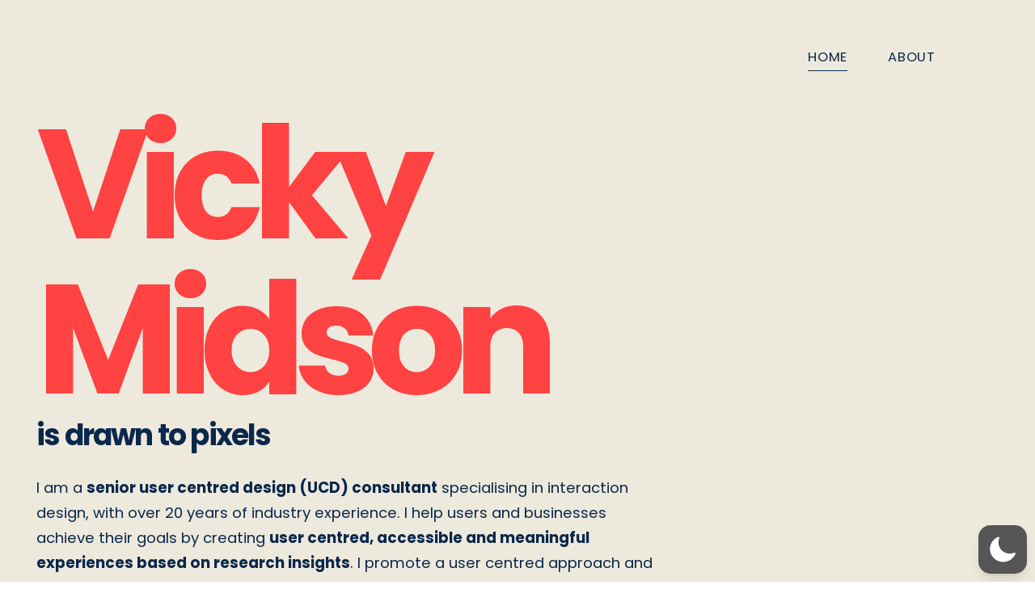

--- FILE ---
content_type: text/css
request_url: http://drawntopixels.co.uk/wp-content/themes/peter/style.css?ver=6.9
body_size: 14071
content:
/* 
Note
~~~~

Do not edit this file. If you wish to add your own CSS it is strongly recommended you use your own child theme, use the Customizer > Custom CSS field or install a custom CSS plugin.

Table of contents
~~~~~~~~~~~~~~~~~

 1. Reset
 2. Typography
 3. Separators
 4. Grid
 5. Form elements
 6. Table
 7. Mouse selected text
 8. Site elements
 9. Owl Carousel
10. Thumbnails with hover
11. Header section
12. Content
13. Project Filters
14. Single Post
15. Comments
16. Sidebar widgets
17. Footer
18. Media queries
19. Large mobile query (480px)
20. Small tablet query (768px)
21. Large tablet query (992px)
22. Desktop query (1200px)
23. Print query

*/

/* 1. Reset */
html, body, div, span, object, iframe, h1, h2, h3, h4, h5, h6, p, blockquote, pre, a, abbr, acronym, address, big, cite, code, del, dfn, em, font, ins, kbd, q, s, samp, small, strike, strong, sub, sup, tt, var, dl, dt, dd, ol, ul, li, fieldset, form, label, legend, table, caption, tbody, tfoot, thead, tr, th, td {
	border: 0;
	font-family: inherit;
	font-size: 100%;
	font-style: inherit;
	font-weight: inherit;
	margin: 0;
	outline: 0;
	padding: 0;
	vertical-align: baseline;
}

article, aside, details, figcaption, figure, footer, header, hgroup, menu, main, nav, section {
	display: block;
}

html {
	-webkit-box-sizing: border-box;
	-moz-box-sizing: border-box;
	box-sizing: border-box;
}

* {
	-webkit-box-sizing: border-box;
	-moz-box-sizing: border-box;
	box-sizing: border-box;
}

/* 2. Typography */

@font-face {
    font-family: deutschlander;  
    src: url(http://www.drawntopixels.co.uk/​wp-content/​themes/​peter/​fonts/​deutschlander-webfont.ttf);  
    font-weight: normal;  
}

html {
	background-color: #fff;
}

html,
body {
	width: 100%;
	height: 100%;
}

body {
	font-size: 87.52%;
	line-height: 1.6875;
	font-family: 'Lora', sans-serif;
	color: #000;
	overflow-x: hidden;
	-webkit-text-size-adjust: 100%;
	-ms-text-size-adjust: 100%;
	-webkit-tap-highlight-color: transparent;
	-webkit-tap-highlight-color: rgba(0,0,0,0.1);
}

h1,
h2,
h3,
h4,
h5,
h6,
li,
p {
	overflow-wrap: break-word;
	word-wrap: break-word;
	-moz-hyphens: auto;
	-ms-hyphens: auto;
	hyphens: auto;
}

h1,
h2,
h3,
h4,
h5,
h6 {
	font-family: 'Poppins', sans-serif;
}

h1,
h2,
h3,
h4 {
	font-weight: 700;
}

h5,
h6 {
	font-weight: 400;
}

h1 a,
h2 a,
h3 a,
h4 a,
h5 a,
h6 a {
	font-weight: inherit;
	color: inherit;
}

h1 {
	margin-bottom: 0.15em;
	font-size: 6.5em;
	letter-spacing: -0.09em;
	line-height: 0.8em;
}

h2 {
	margin-bottom: 0.75em;
	font-size: 2.25em;
	letter-spacing: -0.05em;
	line-height: 1.1875em;
}

h3 {
	margin-bottom: 0.75em;
	font-size: 1.8em;
	letter-spacing: -0.05em;
	line-height: 1.25em;
}

h4 {
	margin-bottom: 0.75em;
	font-size: 1.5em;
	line-height: 1.5em;
}

h5,
h6 {
	margin-bottom: 1.25em;
	font-size: 1em;
	line-height: 1.5em;
	letter-spacing: 0.1em;
	text-transform: uppercase;
}

h5 {
	opacity: 0.5;
}

h6 {
	opacity: 0.3;
}

h5.small-margin-bottom,
h6.small-margin-bottom {
	margin-bottom: 0.25em;
}

p,
ol,
ul,
pre,
form {
	margin-bottom: 1.5em;
	font-size: 1.15em;
	line-height: 2em;
	hyphens: manual;
}

p:empty {
	margin-bottom: 0;
}

ul {
	padding-left: 1.2em;
	list-style: square outside none;
}

ul li {
	margin-left: 1.2em;
}

ol {
	padding-left: 1.2em;
	list-style: decimal outside none;
}

ul li,
ol li {
	margin-left: 1.2em;
	hyphens: manual;
}

li ul,
li ol {
	margin: 0;
	padding-left: 0;
}

ul.circle {
	list-style-type: circle;
}

ul.disc {
	list-style-type: disc;
}

ol.upper-roman {
	list-style-type: upper-roman;
}

ol.lower-roman {
	list-style-type: lower-roman;
}

ol.upper-alpha {
	list-style-type: upper-alpha;
}

ol.lower-alpha {
	list-style-type: lower-alpha;
}

em {
	font-style: italic;
}

strong {
	font-weight: 700;
}

small,
.small {
	font-size: 81.25%;
}

big,
.big {
	font-size: 112.5%;
}

blockquote {
	max-width: 80%;
	margin-bottom: 1.1em;
	font-family: 'Lora', sans-serif;
	font-style: italic;
	font-weight: 700;
	font-size: 1.5em;
	line-height: 1.5em;
	quotes: none;
}

blockquote p {
	margin-bottom: 0.25em;
	line-height: inherit;
}

blockquote > :last-child {
	margin-bottom: 0;
}

blockquote cite {
	display: block;
	margin-top: 0.5em;
	font-size: 0.75em;
	font-weight: 400;
	opacity: 0.5;
}

dl,
dd,
address {
	margin-bottom: 1.5em;
}

dt {
	font-size: 1.1em;
	font-weight: 500;
}

acronym,
q,
var {
	font-weight: 500;
}

abbr[title] {
	border-bottom: 1px dotted #999;
	cursor: help;
}

dfn,
var {
	font-style: italic;
}

ins {
	padding: 0.1em 0.35em;
	text-decoration: none;
	background-color: #fffad4;
}

mark {
	padding: 0.1em 0.35em;
	background-color: #000;
	color: #fff;
}

#footer mark,
.header-light-colors #top mark {
	background-color: #fff;
	color: #000;
}

pre,
code {
	background-color: rgba(0, 0, 0, 0.02);
}

pre,
code,
kbd,
samp,
tt {
	font-family: 'Courier New', monospace;
}

pre {
	padding: 1em;
	white-space: pre;
	white-space: pre-wrap;
	word-wrap: break-word;
}

pre code {
	display: block;
	padding: 0;
	border: 0;
}

sub,
sup {
	position: relative;
	font-size: 0.8em;
	line-height: 0;
}

sup {
	top: -0.5em;
}

sub {
	bottom: -0.25em;
}

img {
	max-width: 100%;
	height: auto;
	border-width: 0;
	vertical-align: middle;
	-ms-interpolation-mode: bicubic;
}

/* 3. Separators */
hr,
.sep {
	height: 0;
	margin-top: 1.5em;
	margin-bottom: 1.5em;
	border-left: 0;
	border-right: 0;
	border-bottom: 0;
	border-top: 1px solid #eee;
	border-top-color: rgba(0, 0, 0, 0.1);
	line-height: 1;
	text-align: center;
}

.header-light-colors #top hr,
.header-light-colors #top .sep {
	border-top: 1px solid #fff;
	border-top-color: rgba(255, 255, 255, 0.1);
}

hr.small-margin,
.sep.small-margin {
	margin-top: 1em;
	margin-bottom: 1em;
}

hr {
	-moz-box-sizing: content-box;
}

.sep-vertical {
	display: inline-block;
	position: relative;
	top: 0.7em;
	width: 1px;
	height: 2em;
	margin-left: 1em;
	margin-right: 1.25em;
	background-color: #eee;
	background-color: rgba(0, 0, 0, 0.1);
}

.header-light-colors #top .sep-vertical {
	background-color: #fff;
	background-color: rgba(255, 255, 255, 0.5);
}

/* 4. Grid */
.container,
.container-fluid {
	padding-right: 15px;
	padding-left: 15px;
	margin-right: auto;
	margin-left: auto;
}

.row {
	margin-right: -15px;
	margin-left: -15px;
}

.col-xs-1, .col-sm-1, .col-md-1, .col-lg-1, .col-xs-2, .col-sm-2, .col-md-2, .col-lg-2, .col-xs-3, .col-sm-3, .col-md-3, .col-lg-3, .col-xs-4, .col-sm-4, .col-md-4, .col-lg-4, .col-xs-5, .col-sm-5, .col-md-5, .col-lg-5, .col-xs-6, .col-sm-6, .col-md-6, .col-lg-6, .col-xs-7, .col-sm-7, .col-md-7, .col-lg-7, .col-xs-8, .col-sm-8, .col-md-8, .col-lg-8, .col-xs-9, .col-sm-9, .col-md-9, .col-lg-9, .col-xs-10, .col-sm-10, .col-md-10, .col-lg-10, .col-xs-11, .col-sm-11, .col-md-11, .col-lg-11, .col-xs-12, .col-sm-12, .col-md-12, .col-lg-12 {
	position: relative;
	min-height: 1px;
	padding-right: 15px;
	padding-left: 15px;
}

.col-xs-1, .col-xs-2, .col-xs-3, .col-xs-4, .col-xs-5, .col-xs-6, .col-xs-7, .col-xs-8, .col-xs-9, .col-xs-10, .col-xs-11, .col-xs-12 {
	float: left;
}

.col-xs-1 {
	width: 8.33333333%;
}

.col-xs-2 {
	width: 16.66666667%;
}

.col-xs-3 {
	width: 25%;
}

.col-xs-4 {
	width: 33.33333333%;
}

.col-xs-5 {
	width: 41.66666667%;
}

.col-xs-6 {
	width: 50%;
}

.col-xs-7 {
	width: 58.33333333%;
}

.col-xs-8 {
	width: 66.66666667%;
}

.col-xs-9 {
	width: 75%;
}

.col-xs-10 {
	width: 83.33333333%;
}

.col-xs-11 {
	width: 91.66666667%;
}

.col-xs-12 {
	width: 100%;
}

.col-xs-pull-0 {
	right: auto;
}

.col-xs-pull-1 {
	right: 8.33333333%;
}

.col-xs-pull-2 {
	right: 16.66666667%;
}

.col-xs-pull-3 {
	right: 25%;
}

.col-xs-pull-4 {
	right: 33.33333333%;
}

.col-xs-pull-5 {
	right: 41.66666667%;
}

.col-xs-pull-6 {
	right: 50%;
}

.col-xs-pull-7 {
	right: 58.33333333%;
}

.col-xs-pull-8 {
	right: 66.66666667%;
}

.col-xs-pull-9 {
	right: 75%;
}

.col-xs-pull-10 {
	right: 83.33333333%;
}

.col-xs-pull-11 {
	right: 91.66666667%;
}

.col-xs-pull-12 {
	right: 100%;
}

.col-xs-push-0 {
	left: auto;
}

.col-xs-push-1 {
	left: 8.33333333%;
}

.col-xs-push-2 {
	left: 16.66666667%;
}

.col-xs-push-3 {
	left: 25%;
}

.col-xs-push-4 {
	left: 33.33333333%;
}

.col-xs-push-5 {
	left: 41.66666667%;
}

.col-xs-push-6 {
	left: 50%;
}

.col-xs-push-7 {
	left: 58.33333333%;
}

.col-xs-push-8 {
	left: 66.66666667%;
}

.col-xs-push-9 {
	left: 75%;
}

.col-xs-push-10 {
	left: 83.33333333%;
}

.col-xs-push-11 {
	left: 91.66666667%;
}

.col-xs-push-12 {
	left: 100%;
}

.col-xs-offset-0 {
	margin-left: 0%;
}

.col-xs-offset-1 {
	margin-left: 8.33333333%;
}

.col-xs-offset-2 {
	margin-left: 16.66666667%;
}

.col-xs-offset-3 {
	margin-left: 25%;
}

.col-xs-offset-4 {
	margin-left: 33.33333333%;
}

.col-xs-offset-5 {
	margin-left: 41.66666667%;
}

.col-xs-offset-6 {
	margin-left: 50%;
}

.col-xs-offset-7 {
	margin-left: 58.33333333%;
}

.col-xs-offset-8 {
	margin-left: 66.66666667%;
}

.col-xs-offset-9 {
	margin-left: 75%;
}

.col-xs-offset-10 {
	margin-left: 83.33333333%;
}

.col-xs-offset-11 {
	margin-left: 91.66666667%;
}

.col-xs-offset-12 {
	margin-left: 100%;
}

.clearfix:after,
.clearfix:before,
.container-fluid:after,
.container-fluid:before,
.container:after,
.container:before,
.row:after,
.row:before,
.gallery:after,
.gallery:before {
	display: table;
	content: " ";
}

.clearfix:after,
.container:after,
.container-fluid:after,
.row:after,
.gallery:after {
	clear: both;
}

.clear {
	visibility: hidden;
	display: block;
	width: 0;
	height: 0;
	overflow: hidden;
	clear: both;
}

.hidden {
	display: none !important;
	visibility: hidden !important;
}

.visible-lg,
.visible-md,
.visible-sm,
.visible-xs {
	display: none !important;
}

.visible-lg-block,
.visible-lg-inline,
.visible-lg-inline-block,
.visible-md-block,
.visible-md-inline,
.visible-md-inline-block,
.visible-sm-block,
.visible-sm-inline,
.visible-sm-inline-block,
.visible-xs-block,
.visible-xs-inline,
.visible-xs-inline-block {
	display: none !important;
}

.visible-print {
	display: none !important
}

.visible-print-block {
	display: none !important
}

.visible-print-inline {
	display: none !important
}

.visible-print-inline-block {
	display: none !important
}

/* 5. Form elements */
form {
	margin-bottom: 1.5em;
}

label,
legend {
	display: block;
	font-family: 'Poppins', sans-serif;
	font-weight: 400;
	font-size: 0.9em;
	text-transform: uppercase;
}

input[type=text],
input[type=password],
input[type=email],
input[type=search],
input[type=date],
input[type=number],
input[type=tel],
input[type=url],
textarea,
select {
	width: 100%;
	max-width: 100%;
	padding: 1em;
	margin: 0 0 1em;
	border: 1px solid #eee;
	border-color: rgba(0, 0, 0, 0.1);
	font-family: 'Lora', sans-serif;
	font-size: 14px;
	line-height: normal;
	vertical-align: baseline;
	background: none;
	background-image: -webkit-linear-gradient(rgba(255, 255, 255, 0), rgba(255, 255, 255, 0)); /* Removing the inner shadow on iOS inputs */
	background-color: transparent;
	color: #000;
	outline: none;
	-webkit-appearance: none;
	-moz-appearance: none;
	border-radius: 1px;
	-webkit-transition: color 0.2s ease-in-out, border-color 0.2s ease-in-out;
	transition: color 0.2s ease-in-out, border-color 0.2s ease-in-out;
}

input[type=text].underline,
input[type=password].underline,
input[type=email].underline,
input[type=search].underline,
input[type=date].underline,
input[type=number].underline,
input[type=tel].underline,
input[type=url].underline,
textarea.underline,
select.underline {
	border-left: 0;
	border-top: 0;
	border-right: 0;
	border-radius: 0;
	padding-left: 0;
	padding-right: 0;
}

input[type=text]:hover,
input[type=password]:hover,
input[type=email]:hover,
input[type=search]:hover,
input[type=date]:hover,
input[type=number]:hover,
input[type=tel]:hover,
input[type=url]:hover,
textarea:hover,
select:hover {
	border-color: #ddd;
	border-color: rgba(0, 0, 0, 0.2);
}

input[type=text]:focus,
input[type=password]:focus,
input[type=email]:focus,
input[type=search]:focus,
input[type=date]:focus,
input[type=number]:focus,
input[type=tel]:focus,
input[type=url]:focus,
textarea:focus,
select:focus {
	border-color: #000;
}

input[type=text]:focus:invalid,
input[type=password]:focus:invalid,
input[type=email]:focus:invalid,
input[type=search]:focus:invalid,
input[type=date]:focus:invalid,
input[type=number]:focus:invalid,
input[type=tel]:focus:invalid,
input[type=url]:focus:invalid,
textarea:focus:invalid {
	border-color: #cb3315;
}

input:invalid,
textarea:invalid {
	box-shadow: none;
}

input[disabled],
select[disabled],
textarea[disabled] {
	cursor: default;
	opacity: 0.5;
}

input[type=checkbox],
input[type=radio] {
	display: inline;
	padding: 0;
	margin-top: 0;
	margin-bottom: 0;
	vertical-align: middle; 
}

label.checkbox,
label.radiobox {
	margin-bottom: 1em;
}

select {
	padding-right: 2.5em;
	padding-bottom: 0.9375em ;
	background: transparent url([data-uri]) no-repeat 100% 50%;
}

select::-ms-expand {
	display: none;
}

textarea {
	min-height: 6.3em;
	overflow: auto;
	vertical-align: top;
	resize: vertical;
}

input[type=search] {
	-webkit-appearance: textfield;
}

input[type=search]::-webkit-search-cancel-button,
input[type=search]::-webkit-search-decoration {
	-webkit-appearance: none;
}

::-webkit-input-placeholder {
	color: #ccc;
	color: rgba(0, 0, 0, 0.3);
}

::-moz-placeholder {
	color: #ccc;
	color: rgba(0, 0, 0, 0.3);
	opacity: 1;
}

input:-ms-input-placeholder,
textarea:-ms-input-placeholder {
	color: #ccc;
	color: rgba(0, 0, 0, 0.3);
}

/* Contact Form 7 */
div.wpcf7-response-output {
	position: relative;
	margin: 1.5em 0 0;
	padding: 0.75em 1.25em;
	font-size: 0.9em;
	background-color: #fffad4;
	border: 1px solid #fcf08d;
}

div.wpcf7-mail-sent-ok {
	background-color: #defcca;
	border-color: #95f8a5;
}

span.wpcf7-form-control-wrap {
	display: block;
}

div.wpcf7 .wpcf7-display-none {
	display: none;
}

span.wpcf7-not-valid-tip {
	display: block;
	border: 0;
	font-size: 0.9em;
	line-height: 1;
	color: #ff3c1f;
	margin-top: 0.5em;
}

div.wpcf7 img.ajax-loader {
	margin: -0.8em 0.5em 0;
}

div.wpcf7 .wpcf7-form-control-wrap br,
div.wpcf7 .wpcf7-form-control-wrap p:empty {
	display: none;
}

div.wpcf7 p {
	margin-bottom: 0;
}

div.wpcf7 .wpcf7-text,
div.wpcf7 .wpcf7-textarea,
div.wpcf7 .wpcf7-select {
	margin-bottom: 0;
}

div.wpcf7 .wpcf7-text.wpcf7-not-valid,
div.wpcf7 .wpcf7-textarea.wpcf7-not-valid,
div.wpcf7 .wpcf7-select.wpcf7-not-valid {
	border-color: #ff3c1f;
}

div.wpcf7 .wpcf7-form-control-wrap {
	margin-bottom: 1.5em;
}

button,
input[type=submit],
input[type=reset],
input[type=button],
.button,
.pagination .page-numbers,
.woocommerce-pagination .page-numbers {
	display: inline-block;
	padding: 0.75em 1.25em;
	line-height: normal;
	margin: 0 0.5em 1em 0;
	border: 1px solid #000;
	font-family: "Poppins", sans-serif;
	font-size: 1em;
	font-weight: inherit;
	vertical-align: middle;
	text-transform: uppercase;
	text-decoration: none;
	background: none;
	background-image: -webkit-linear-gradient(rgba(255, 255, 255, 0), rgba(255, 255, 255, 0));
	background-color: transparent;
	color: #000;
	cursor: pointer;
	outline: 0;
	border-radius: 1px;
	-webkit-appearance: none;
	-moz-appearance: none;
	-webkit-transition: color 0.2s ease-in-out, background-color 0.2s ease-in-out, border-color 0.2s ease-in-out;
	transition: color 0.2s ease-in-out, background-color 0.2s ease-in-out, border-color 0.2s ease-in-out;
}

button:hover,
button:focus,
input[type=submit]:hover,
input[type=submit]:focus,
input[type=reset]:hover,
input[type=reset]:focus,
input[type=button]:hover,
input[type=button]:focus,
.button:hover,
.button:focus,
.pagination .page-numbers:hover,
.pagination .page-numbers:focus,
.woocommerce-pagination .page-numbers:hover,
.woocommerce-pagination .page-numbers:focus {
	color: rgba(0, 0, 0, 0.7);
	border-color: rgba(0, 0, 0, 0.7);
}

button:active,
input[type=submit]:active,
input[type=reset]:active,
input[type=button]:active,
.button:active,
.pagination .page-numbers:active,
.woocommerce-pagination .page-numbers:active {
	color: #000;
	border-color: #000;
	background-color: rgba(0, 0, 0, 0.1);
}

button.white,
input[type=submit].white,
input[type=reset].white,
input[type=button].white,
.button.white,
.header-light-colors.error404 #top .button,
.header-light-colors #top .pagination .page-numbers,
.header-light-colors #top .pagination .page-numbers.dots {
	color: #fff;
	border-color: #fff;
	background-color: transparent;
}

button.white:hover,
button.white:focus,
input[type=submit].white:hover,
input[type=submit].white:focus,
input[type=reset].white:hover,
input[type=reset].white:focus,
input[type=button].white:hover,
input[type=button].white:focus,
.button.white:hover,
.button.white:focus,
.header-light-colors #top .pagination .page-numbers.current,
.header-light-colors #top .pagination .page-numbers:hover,
.header-light-colors #top .pagination .page-numbers:focus {
	color: rgba(255, 255, 255, 0.5);
	border-color: rgba(255, 255, 255, 0.5);
}

button.white:active,
input[type=submit].white:active,
input[type=reset].white:active,
input[type=button].white:active,
.button.white:active {
	background-color: rgba(255, 255, 255, 0.1);
}

button.grey,
input[type=submit].grey,
input[type=reset].grey,
input[type=button].grey,
.button.grey,
.pagination .page-numbers.current,
.woocommerce-pagination .page-numbers.current {
	color: #999;
	border-color: #999;
}

button.red,
input[type=submit].red,
input[type=reset].red,
input[type=button].red,
.button.red {
	color: #ff3c1f;
	border-color: #ff3c1f;
}

button.yellow,
input[type=submit].yellow,
input[type=reset].yellow,
input[type=button].yellow,
.button.yellow {
	color: #f0ce4e;
	border-color: #f0ce4e;
}

button.underline,
input[type=submit].underline,
input[type=reset].underline,
input[type=button].underline,
.button.underline,
.pagination .page-numbers,
.woocommerce-pagination .page-numbers {
	border-left: 0;
	border-top: 0;
	border-right: 0;
	padding: 0.3em 0;
	margin-right: 0.75em;
	letter-spacing: 0.15em;
	font-size: 0.85em;
	border-radius: 0;
}

.woocommerce-pagination .page-numbers:last-child {
	margin-right: 0;
}

button {
	background-color: transparent;
}

.button,
.button:hover,
.button:visited {
	text-decoration: none;
}

input[type=submit],
input[type=reset],
input[type=button] {
	background-color: transparent;
	-moz-appearance: none;
	-webkit-appearance: none;
	outline: 0;
}

button::-moz-focus-inner,
input::-moz-focus-inner {
	border: 0;
	padding: 0;
}

/* 6. Table */
table {
	width: 100%;
	margin-bottom: 1.5em;
	border-collapse: collapse;
	border-spacing: 0;
	border: 0;
}

table caption {
	padding: 0 0 0.4em;
	border: 0;
	font-weight: 700;
	text-align: left;
}

table th {
	position: relative;
	padding: 0.6em 0.4em;
	border-top: 1px solid #000;
	border-bottom: 1px solid #000;
	font-weight: 400;
	text-align: left;
	vertical-align: bottom;
}

table tfoot td {
	position: relative;
	padding: 0.6em 0.4em;
	border-top: 1px solid #000;
}

table tbody td {
	padding: 0.4em;
	border-bottom: 1px solid #eee;
}

table tbody tr:last-child th,
table tbody tr:last-child td {
	border-bottom: 0;
}

table tbody + tbody {
	border-top: 2px solid #000;
}

/* 7. Mouse selected text */
::-moz-selection {
	background-color: rgba(0, 0, 0, 0.1);
}

::-ms-selection {
	background-color: rgba(0, 0, 0, 0.1);
}

::selection {
	background-color: rgba(0, 0, 0, 0.1);
}

/* 8. Site elements */
a {
	color: #ff3c1f;
	text-decoration: none;
}

a:focus {
	outline: 2px solid #ddd;
	outline: 2px solid rgba(0, 0, 0, 0.1);
}

a:hover {
	text-decoration: underline;
}

a:hover,
a:active {
	outline: 0;
}

a img {
	border: 0;
}

img.round {
	border-radius: 100%;
}

.display-inline-block {
	display: inline-block;
}

.sr-only,
.screen-reader-text {
	position: absolute;
	width: 1px;
	height: 1px;
	padding: 0px;
	margin: -1px;
	overflow: hidden;
	clip: rect(0px, 0px, 0px, 0px);
	border: 0px none;
}

.no-bottom {
	margin-bottom: 0 !important;
}

.double-margin-top {
	margin-top: 3em;
}

.double-margin-bottom {
	margin-bottom: 3em;
}

.alignleft {
	float: left;
	margin: 0.375em 1.5em 1.5em 0;
}

.alignright {
	float: right;
	margin: 0.375em 0 1.5em 1.5em;
}

.aligncenter {
	clear: both;
	display: block;
	margin: 0 auto 1.5em;
}

.text-left {
	text-align: left;
}

.text-center {
	text-align: center;
}

.text-right {
	text-align: right;
}

.text-justify {
	text-align: justify;
}

.text-nowrap {
	white-space: nowrap;
}

.text-lowercase {
	text-transform: lowercase;
}

.text-uppercase {
	text-transform: uppercase;
}

.text-capitalize {
	text-transform: capitalize;
}

.text-big-italic {
	font-size: 1.2em;
	font-style: italic;
}

.text-grey {
	color: #999;
}

.text-red {
	color: #ff3c1f;
}

.text-yellow {
	color: #f0ce4e;
}

.fa-ul {
	padding-left: 1.2em;
	margin-left: 0;
}

.fa-ul .fa-li {
	top: 1em;
	margin-top: -0.6em;
	left: -2.1em;
	width: 2.1em;
}

.fa-li:before {
	color: #999;
	color: rgba(0, 0, 0, 0.5);
}

.fa.fa-colored:before {
	color: #ff3c1f;
}

.social-link {
	display: inline-block;
	width: 2.5em;
	height: 2.5em;
	padding: 0;
	margin: 0.1em 0.2em 0.35em 0;
	font-size: 1.2em;
	line-height: 2.5em;
	text-align: center;
}

.wp-smiley {
	margin: 0 !important;
	max-height: 1em;
}

.tagcloud {
	margin-bottom: 1.5em;
	font-size: 0.9em;
}

.gallery {
	margin: 0 -1.1666667% 1.5em;
	padding: 0;
}

.gallery .gallery-item {
	display: inline-block;
	width: 100%;
	max-width: 33.33%;
	margin: 0;
	padding: 0 1.1400652% 2.2801304%;
	text-align: center;
	vertical-align: top;
}

.gallery .gallery-item .gallery-icon a {
	display: block;
}

.gallery-columns-1 .gallery-item {
	max-width: 100%;
}

.gallery-columns-2 .gallery-item {
	max-width: 50%;
}

.gallery-columns-4 .gallery-item {
	max-width: 25%;
}

.gallery-columns-5 .gallery-item {
	max-width: 20%;
}

.gallery-columns-6 .gallery-item {
	max-width: 16.66%;
}

.gallery-columns-7 .gallery-item {
	max-width: 14.28%;
}

.gallery-columns-8 .gallery-item {
	max-width: 12.5%;
}

.gallery-columns-9 .gallery-item {
	max-width: 11.11%;
}

.gallery-columns-6 .gallery-caption,
.gallery-columns-7 .gallery-caption,
.gallery-columns-8 .gallery-caption,
.gallery-columns-9 .gallery-caption {
	display: none;
}

.gallery .gallery-caption {
	margin-left: 0;
}

.wp-caption {
	max-width: 100%;
	border: 1px solid #eee;
	border-color: rgba(0, 0, 0, 0.1);
	text-align: center;
	padding: 0.25em;
	margin-bottom: 1.5em;
}

.wp-caption img {
	margin: 0;
	padding: 0;
}

.wp-caption .wp-caption-text,
.gallery-item .gallery-caption {
	font-size: 0.9em;
	padding: 0.3em 2px 0.2em;
	margin: 0;
}

.wp-caption .wp-caption-text {
	padding-bottom: 0;
}

.wp-caption dd {
	margin-bottom: 0;
}

#content .wp-video,
#content .mejs-container {
	margin-bottom: 1.5em;
}

.peter-wrapper-frame {
	display: table;
	width: 100%;
	height: 100%;
}

.peter-wrapper-row {
	display: table-row;
	height: 1px;
}

html>body .peter-wrapper-expand {
	height: auto;
}

.responsive-container {
	position: relative;
	height: 0;
	margin-bottom: 1.5em;
	padding-bottom: 56.25%;
	background-color: rgba(0, 0, 0, 0.02);
	overflow: hidden;
}

.responsive-container iframe,
.responsive-container object,
.responsive-container video,
.responsive-container embed,
.responsive-container img,
.responsive-container .map {
	position: absolute;
	top: 0;
	left: 0;
	width: 100%;
	height: 100%;
}

.responsive-wrapper {
	max-width: 100%;
}

/* 9. Owl Carousel */
.owl-carousel {
	position: relative;
	z-index: 1;
	width: 100%;
	-webkit-tap-highlight-color: transparent;
}

.owl-carousel.owl-slider {
	margin-bottom: 1.5em;
	background-color: rgba(0, 0, 0, 0.02);
}

.owl-carousel.owl-slider.double-margin-bottom {
	margin-bottom: 3em;
}

.owl-slider > img,
.owl-thumbs > .thumb {
	display: none;
}

.owl-slider > img:first-child {
	display: block;
	width: 100%;
}

.owl-carousel .owl-stage {
	position: relative;
	-ms-touch-action: pan-Y;
}

.owl-carousel .owl-stage:after {
	content: ".";
	display: block;
	clear: both;
	visibility: hidden;
	line-height: 0;
	height: 0;
}

.owl-carousel .owl-stage-outer {
	position: relative;
	overflow: hidden;
	-webkit-transform: translate3d(0px, 0px, 0px);
}

.owl-carousel .owl-controls {
	text-align: center;
	-webkit-tap-highlight-color: transparent;
}

.owl-carousel .owl-controls .owl-nav .owl-prev,
.owl-carousel .owl-controls .owl-nav .owl-next,
.owl-carousel .owl-controls .owl-dot {
	cursor: pointer;
	cursor: hand;
	-webkit-user-select: none;
	-moz-user-select: none;
	-ms-user-select: none;
	user-select: none;
}

.owl-carousel.owl-loaded {
	display: block;
}

.owl-carousel.owl-loading {
	opacity: 0;
	display: block;
}

.owl-carousel.owl-hidden {
	opacity: 0;
}

.owl-carousel .owl-refresh .owl-item {
	display: none;
}

.owl-carousel .owl-item {
	position: relative;
	min-height: 1px;
	float: left;
	-webkit-backface-visibility: hidden;
	-webkit-tap-highlight-color: transparent;
	-webkit-touch-callout: none;
	-webkit-user-select: none;
	-moz-user-select: none;
	-ms-user-select: none;
	user-select: none;
	-webkit-transform: translateZ(0) scale(1.0, 1.0);
}

.owl-carousel .owl-item img {
	display: block;
	width: 100%;
	-webkit-transform-style: preserve-3d;
}

.owl-carousel.owl-text-select-on .owl-item {
	-webkit-user-select: auto;
	-moz-user-select: auto;
	-ms-user-select: auto;
	user-select: auto;
}

.owl-carousel .animated {
	-webkit-animation-duration: 1000ms;
	animation-duration: 1000ms;
	-webkit-animation-fill-mode: both;
	animation-fill-mode: both;
}

.owl-carousel .owl-animated-in {
	z-index: 0;
}

.owl-carousel .owl-animated-out {
	z-index: 1;
}

.owl-height {
	-webkit-transition: height 0.3s ease-in-out;
	transition: height 0.3s ease-in-out;
}

.owl-carousel .owl-grab {
	cursor: move;
	cursor: -webkit-grab;
	cursor: -o-grab;
	cursor: -ms-grab;
	cursor: grab;
}

.owl-carousel.owl-rtl {
	direction: rtl;
}

.owl-carousel.owl-rtl .owl-item {
	float: right;
}

.no-js .owl-carousel {
	display: block;
}

.owl-carousel .owl-item .owl-lazy {
	opacity: 0;
	-webkit-transition: opacity 0.3s ease;
	transition: opacity 0.3s ease;
}

.owl-carousel .owl-item img {
	transform-style: preserve-3d;
}

.owl-carousel .owl-video-wrapper {
	position: relative;
	height: 100%;
	background: #000;
}

.owl-carousel .owl-video-play-icon {
	position: absolute;
	height: 80px;
	width: 80px;
	left: 50%;
	top: 50%;
	margin-left: -40px;
	margin-top: -40px;
	background: #666;
	cursor: pointer;
	z-index: 1;
	-webkit-backface-visibility: hidden;
}

.owl-carousel .owl-video-playing .owl-video-tn,
.owl-carousel .owl-video-playing .owl-video-play-icon {
	display: none;
}

.owl-carousel .owl-video-tn {
	opacity: 0;
	height: 100%;
	background-position: center center;
	background-repeat: no-repeat;
	background-size: contain;
	-webkit-transition: opacity 0.3s ease;
	transition: opacity 0.3s ease;
}

.owl-carousel .owl-video-frame {
	position: relative;
	z-index: 1;
}

.owl-carousel .owl-nav {
	display: none;
}

.owl-carousel .owl-prev,
.owl-carousel .owl-next {
	position: absolute;
	z-index: 5;
	top: 50%;
	height: 2em;
	line-height: 2em;
	margin-top: -0.9em;
	font-family: 'Poppins', sans-serif;
	font-size: 0.8em;
	text-transform: uppercase;
	color: #000;
	cursor: pointer;
}

.owl-carousel.owl-slider .owl-prev,
.owl-carousel.owl-slider .owl-next {
	width: 5em;
	height: 5em;
	line-height: 5em;
	margin-top: -2.5em;
	text-align: center;
	background-color: #fff;
	background-color: rgba(255, 255, 255, 0.3);
	-webkit-transition: background-color 0.2s ease-in-out;
	transition: background-color 0.2s ease-in-out;
}

.owl-carousel.owl-slider .owl-prev:hover,
.owl-carousel.owl-slider .owl-next:hover {
	background-color: rgba(255, 255, 255, 0.5);
}

.owl-carousel .owl-prev i,
.owl-carousel .owl-next i {
	font-size: 1.3333em;
	line-height: 0.75em;
	vertical-align: -15%;
}

.owl-carousel .owl-prev {
	left: 0;
}

.owl-carousel .owl-next {
	right: 0;
}

.owl-carousel .owl-dots {
	position: absolute;
	z-index: 6;
	left: 0;
	width: 100%;
	bottom: 10px;
	pointer-events: none;
	text-align: center;
}

.owl-carousel .owl-dots .owl-dot {
	display: inline-block;
	padding: 0 5px;
	pointer-events: auto;
	cursor: pointer;
}

.owl-carousel .owl-dots .owl-dot span {
	display: inline-block;
	width: 21px;
	height: 3px;
	background-color: #fff;
	-webkit-transition: background-color 0.2s ease-in-out;
	transition: background-color 0.2s ease-in-out;
}

.owl-carousel .owl-dots .owl-dot.active span {
	background-color: #000;
}

/* 10. Thumbnails with hover */
.thumb {
	margin-bottom: 1.5em;
}

.owl-carousel .thumb {
	margin-bottom: 0;
}

.filter-item .thumb {
	margin-bottom: 2em;
}

.thumb .photo {
	position: relative;
	overflow: hidden;
}

.thumb .photo a {
	display: block;
	overflow: hidden;
	text-decoration: none;
}

.thumb .photo img,
.thumb .photo .no-image {
	display: block;
	width: 100%;
}

.thumb .photo .no-image {
	padding-bottom: 75%;
	background-color: rgba(0, 0, 0, 0.02);
	overflow: hidden;
}

.thumb .info {
	display: none;
	visibility: hidden;
	position: absolute;
	top: 0;
	left: 0;
	width: 100%;
	height: 100%;
	padding: 20px;
	color: #fff;
	background-color: #000;
	background-color: rgba(0, 0, 0, 0.85);
	opacity: 0;
}

.thumb .info .title {
	position: absolute;
	left: 20px;
	bottom: 12px;
	right: 20px;
	font-family: 'Poppins', sans-serif;
	font-size: 2em;
	font-weight: 700;
	line-height: 1.25em;
	letter-spacing: -0.05em;
}

.thumb .info .icon {
	position: absolute;
	top: 50%;
	left: 50%;
	width: 3em;
	height: 3em;
	margin: -1.5em 0 0 -1.5em;
	color: #000;
	background-color: #fff;
	font-size: 1.25em;
	text-align: center;
	line-height: 3em;
	border-radius: 100%;
}

.thumb .details .metadata {
	margin-top: 0.5em;
	margin-bottom: 0.5em;
}

.thumb .details .metadata a {
	color: inherit;
	text-decoration: none;
}

.thumb .details .post-tags {
	font-size: 0.85em;
	margin-bottom: 1.25em;
}

.thumb .details h4 {
	margin-bottom: 2em;
	padding-bottom: 1.5em;
	line-height: 1.25em;
	border-bottom: 1px solid #eee;
	border-bottom-color: rgba(0, 0, 0, 0.1);
}

.post.sticky .thumb .details h4:before,
.post.sticky .thumb .details h4:after {
	font: normal normal normal 14px/1 FontAwesome;
	font-size: inherit;
	text-rendering: auto;
	-webkit-font-smoothing: antialiased;
	-moz-osx-font-smoothing: grayscale;
}

.post.sticky .thumb .details h4:before {
	content: '\f005';
	margin-right: 0.3em;
}

/* 11. Header section */
#top {
	position: relative;
	background-position: center center;
	background-repeat: no-repeat;
	background-size: cover;
	background-attachment: fixed;
}

.admin-bar #top {
	padding-top: 46px;
}

.header-has-full-height #top {
	min-height: 100%;
}

#top .container {
	padding-top: 1.5em;
	padding-bottom: 1.5em;
}

#top .inner {
	position: relative;
}

.site-title {
	position: relative;
	padding-right: 3.2em;
}

.header-light-colors .site-title {
	color: #fff;
}

.site-title h1 {
	margin-bottom: 0;
	font-size: 1em;
	line-height: 1;
}

.site-title h1 a {
	display: inline-block;
	text-decoration: none;
}

.site-title h1 img {
	float: left;
}

.site-title h1.text {
	font-size: 1.5em;
	font-weight: 600;
	line-height: 1;
}

.site-title .site-description {
	margin-top: 0.5em;
	margin-bottom: 0;
	line-height: 1.1em;
	opacity: 0.5;
}

.wp-custom-logo .site-title h1.text,
.wp-custom-logo .site-title .site-description {
	display: none;
}

#top .site-menu-toggle {
	display: block;
	position: absolute;
	top: 50%;
	right: 0;
	margin-top: -21px;
	float: right;
	padding: 10px;
}

.no-js #top .site-menu-toggle {
	display: none;
}

#top .site-menu-toggle em {
	position: relative;
	display: block;
	width: 22px;
	height: 2px;
	margin: 4px 0;
	background-color: #000;
	-o-transform: translateZ(0);
	-webkit-transform: translateZ(0);
	transform: translateZ(0);
	-o-backface-visibility: hidden;
	-webkit-backface-visibility: hidden;
	backface-visibility: hidden;
	-o-transition: -o-transform 0.3s ease-in-out, background 0.3s ease-in-out, right 0.2s ease-in-out;
	-webkit-transition: -webkit-transform 0.3s ease-in-out, background 0.3s ease-in-out, right 0.2s ease-in-out;
	transition: transform 0.3s ease-in-out, background 0.3s ease-in-out, right 0.2s ease-in-out;
}

.header-light-colors #top .site-menu-toggle em {
	background-color: #fff;
}

#top .site-menu-toggle em.first {
	right: 2px;
	-o-transform: translateY(0) rotate(0deg);
	-webkit-transform: translateY(0) rotate(0deg);
	-ms-transform: translateY(0) rotate(0deg);
	transform: translateY(0) rotate(0deg);
}

#top .site-menu-toggle em.last {
	right: 5px;
	-o-transform: translateY(0) rotate(0deg);
	-webkit-transform: translateY(0) rotate(0deg);
	-ms-transform: translateY(0) rotate(0deg);
	transform: translateY(0) rotate(0deg);
}

#top .site-menu-toggle:focus em.first,
#top .site-menu-toggle:focus em.last,
#top .site-menu-toggle:hover em.first,
#top .site-menu-toggle:hover em.last { 
	right: 0;
}

#top.open-mobile-menu .site-menu-toggle em.first {
	right: 0;
	-o-transform: translateY(6px) rotate(45deg);
	-webkit-transform: translateY(6px) rotate(45deg);
	-ms-transform: translateY(6px) rotate(45deg);
	transform: translateY(6px) rotate(45deg);
}

#top.open-mobile-menu .site-menu-toggle em.middle { 
	background-color: transparent;
	background-color: #000000\9\0;
	-o-transition: background 0.1s ease-in-out;
	-webkit-transition: background 0.1s ease-in-out;
	transition: background 0.1s ease-in-out;
}

.header-light-colors #top.open-mobile-menu .site-menu-toggle em.middle {
	background-color: #ffffff\9\0;
}

.no-csstransforms3d #top.open-mobile-menu .site-menu-toggle em.middle {
	background-color: transparent;
}

#top.open-mobile-menu .site-menu-toggle em.last {
	right: 0;
	-o-transform: translateY(-6px) rotate(-45deg);
	-webkit-transform: translateY(-6px) rotate(-45deg);
	-ms-transform: translateY(-6px) rotate(-45deg);
	transform: translateY(-6px) rotate(-45deg);
}

#site-menu {
	visibility: hidden;
	max-height: 0;
	overflow: hidden;
	opacity: 0;
	-o-transition: max-height 0.3s ease-in-out, opacity 0.4s ease-in-out, visibility 0.4s ease-in-out;
	-webkit-transition: max-height 0.3s ease-in-out, opacity 0.4s ease-in-out, visibility 0.4s ease-in-out;
	transition: max-height 0.3s ease-in-out, opacity 0.4s ease-in-out, visibility 0.4s ease-in-out;
}

#top.open-mobile-menu #site-menu {
	visibility: visible;
	max-height: 200em;
	opacity: 1;
}

#site-menu ul {
	padding-left: 0;
	margin-top: 1.5em;
	margin-bottom: 0;
	font-family: 'Poppins', sans-serif;
	list-style: none;
}

#site-menu ul ul {
	margin-top: 0;
}

#site-menu li {
	margin-left: 0;
	border-top: 1px solid rgba(0, 0, 0, 0.1);
}

.header-light-colors #site-menu li {
	border-top-color: rgba(255, 255, 255, 0.1);
}

#site-menu a {
	display: block;
	padding: 0.75em 1em;
	font-size: 0.9em;
	letter-spacing: 0.05em;
	text-decoration: none;
	text-transform: uppercase;
	color: #000;
}

.header-light-colors #site-menu a {
	color: #fff;
}

#site-menu li.current-menu-item > a {
	font-weight: 600;
	background-color: rgba(0, 0, 0, 0.05);
}

.header-light-colors #site-menu li.current-menu-item > a {
	background-color: rgba(255, 255, 255, 0.1);
}

#site-menu ul ul a {
	padding-left: 2em;
}

#site-menu ul ul ul a {
	padding-left: 2.5em;
}

@-moz-keyframes underlineExpand {
	0% {
		opacity: 0;
		margin: 0 1.5em;
	}
	100% {
		opacity: 1;
		margin: 0;
	}
}

@-webkit-keyframes underlineExpand {
	0% {
		opacity: 0;
		margin: 0 1.5em;
	}
	100% {
		opacity: 1;
		margin: 0;
	}
}

@-keyframes underlineExpand {
	0% {
		opacity: 0;
		margin: 0 1.5em;
	}
	100% {
		opacity: 1;
		margin: 0;
	}
}

#site-menu .menu-item-search a {
	display: none;
}

#site-menu .menu-item-search form {
	position: relative;
	margin-bottom: 0;
	padding: 18px 0 1px;
	font-size: 13px;
}

#site-menu .menu-item-search input[type=search] {
	font-size: 13px;
	padding-right: 2.6em;
	margin-bottom: 0;
}

.header-light-colors #site-menu .menu-item-search input[type=search] {
	color: #fff;
	border-color: rgba(255, 255, 255, 0.1);
}

.header-light-colors #site-menu .menu-item-search input[type=search]:focus {
	border-color: #fff;
}

.header-light-colors #site-menu .menu-item-search input[type=search]::-webkit-input-placeholder {
	color: rgba(255, 255, 255, 0.3);
}

.header-light-colors #site-menu .menu-item-search input[type=search]::-moz-placeholder {
	color: rgba(255, 255, 255, 0.3);
}

.header-light-colors #site-menu .menu-item-search input[type=search]:-ms-input-placeholder {
	color: rgba(255, 255, 255, 0.3);
}

#site-menu .menu-item-search button[type=submit] {
	position: absolute;
	top: 19px;
	right: 1px;
	width: 2.4em;
	height: 2.55em;
	padding: 0;
	border: 0;
	margin: 0;
	text-align: center;
	font-family: 'FontAwesome';
	font-size: 16px;
	font-style: normal;
	font-variant: normal;
	font-weight: 400;
	text-transform: none;
	speak: none;
	-webkit-font-smoothing: antialiased;
	background-color: transparent;
	color: #000;
	-webkit-transition: none;
	transition: none;
}

.header-light-colors #site-menu .menu-item-search button[type=submit] {
	color: #fff;
}

.header-light-colors #top a:focus {
	outline: 2px solid rgba(255, 255, 255, 0.1);
}

.featured-info {
	margin-bottom: 1em;
}

.header-light-colors .featured-info {
	color: #fff;
}

.featured-info h1 {
	margin-top: 0.85em;
	margin-left: -0.04em;
}

.featured-info h1.small-margin-bottom {
	margin-bottom: 0.4em;
}

.featured-info h2 {
	margin-bottom: 1.25em;
}

.featured-info h2.small-margin-bottom {
	margin-bottom: 0.75em;
}

.featured-info h2.margin-top {
	margin-top: 2em;
}

.featured-info h3.post.sticky a:before,
.featured-info h3.post.sticky a:after {
	font: normal normal normal 14px/1 FontAwesome;
	font-size: inherit;
	text-rendering: auto;
	-webkit-font-smoothing: antialiased;
	-moz-osx-font-smoothing: grayscale;
}

.featured-info h3.post.sticky a:before {
	content: '\f005';
	margin-right: 0.3em;
}

.featured-info h2 a,
.featured-info h3 a {
	position: relative;
	-webkit-transition: color 0.2s ease-in-out;
	transition: color 0.2s ease-in-out;
}

.featured-info h2 a:hover,
.featured-info h2 a:focus,
.featured-info h3 a:hover,
.featured-info h3 a:focus {
	color: rgba(0, 0, 0, 0.7);
	text-decoration: none;
}

.featured-info .archive-description {
	margin-bottom: 3em;
}

.header-light-colors .featured-info h2 a:hover,
.header-light-colors .featured-info h2 a:focus,
.header-light-colors .featured-info h3 a:hover,
.header-light-colors .featured-info h3 a:focus {
	color: rgba(255, 255, 255, 0.7);
}

/* 12. Content */
#content {
	padding-top: 1.5em;
	padding-bottom: 1.5em;
	background-repeat: repeat;
	background-position: top left;
}

.pagination,
.woocommerce-pagination {
	margin-bottom: 1.5em;
}

#content .pagination,
#content .woocommerce-pagination {
	text-align: center;
}

#content .pagination .page-numbers.dots,
#content .woocommerce-pagination .page-numbers.dots,
.header-light-colors #top .pagination .page-numbers.dots {
	border-bottom-color: transparent;
	background-color: transparent;
}

.page-links span.page-number {
	margin-left: 0.5em;
}

/* 13. Project Filters */
.filter-selectors {
	text-align: center;
}

.filter-selectors a {
	padding: 0.2em 0;
	margin: 0.2em 0.5em;
	font-family: 'Poppins', sans-serif;
	font-size: 0.9em;
	text-transform: uppercase;
	color: #999;
	color: rgba(0, 0, 0, 0.5);
	border-bottom: 1px solid transparent;
	border-bottom-color: rgba(0, 0, 0, 0);
	-webkit-transition: color 0.2s ease-in-out, border-color 0.2s ease-in-out;
	transition: color 0.2s ease-in-out, border-color 0.2s ease-in-out;
}

.filter-selectors a:hover {
	color: #666;
	color: rgba(0, 0, 0, 0.75);
	text-decoration: none;
}

.filter-selectors a.active {
	color: #000;
	border-bottom-color: #000;
}

.filter-container {
	margin-bottom: 1.5em;
}

/* 14. Single Post */
.singular .meta-info,
.single .meta-info {
	margin-top: 2em;
}

.post-tags a,
.tagcloud a {
	display: inline-block;
	padding: 0.1em 0.75em;
	margin-right: 0.5em;
	margin-bottom: 0.75em;
	font-size: 0.9em;
	color: #fff;
	background-color: rgba(0, 0, 0, 0.3);
	border-radius: 0.2em;
	-webkit-transition: background-color 0.2s ease-in-out, color 0.2s ease-in-out;
	transition: background-color 0.2s ease-in-out, color 0.2s ease-in-out;
}

.post-tags a:hover,
.tagcloud a:hover {
	background-color: rgba(0, 0, 0, 0.5);
	text-decoration: none;
}

.social-links a {
	display: inline-block;
	margin-right: 1.5em;
	color: #000;
}

.post-tags a:last-child,
.social-links a:last-child,
.tagcloud a:last-child {
	margin-right: 0;
}

.social-links a:hover {
	text-decoration: none;
}

.singular #content .social-links a,
.single #content .social-links a {
	margin-right: 1em;
}

.singular .post-controls hr,
.single .post-controls hr {
	margin-top: 1em;
	margin-bottom: 1.75em;
}

.singular .post-controls .next-post > a,
.single .post-controls .next-post > a,
.singular .post-controls .prev-post > a,
.single .post-controls .prev-post > a {
	line-height: 2em;
	font-family: 'Poppins', sans-serif;
	font-size: 0.8em;
	text-transform: uppercase;
	color: #000;
}

.singular .post-controls .next-post > a:hover,
.single .post-controls .next-post > a:hover,
.singular .post-controls .prev-post > a:hover,
.single .post-controls .prev-post > a:hover {
	text-decoration: none;
}

.singular .post-controls .next-post i,
.single .post-controls .next-post i,
.singular .post-controls .prev-post i,
.single .post-controls .prev-post i {
	font-size: 1.3333em;
	line-height: 0.75em;
	vertical-align: -15%;
}

.singular .author-info,
.single .author-info {
	margin-top: 0.75em;
	padding-top: 2em;
	border-top: 1px solid #eee;
	border-top-color: rgba(0, 0, 0, 0.1);
}

.singular .author-info .author-avatar,
.single .author-info .author-avatar {
	float: left;
	margin-right: 1.25em;
	margin-bottom: 1.25em;
}

.singular .author-info .author-avatar:empty,
.single .author-info .author-avatar:empty {
	display: none;
}

.singular .author-info .author-avatar,
.single .author-info .author-avatar,
.singular .author-info .author-avatar img,
.single .author-info .author-avatar img {
	border-radius: 50%;
}

.singular .author-info h4,
.single .author-info h4 {
	padding-top: 1em;
}

.singular .author-info .author-avatar:empty ~ h4,
.single .author-info .author-avatar:empty ~ h4 {
	padding-top: 0;
}

/* 15. Comments */
#comments {
	margin-top: 1.5em;
	border-top: 1px solid #eee;
	border-top-color: rgba(0, 0, 0, 0.1);
}

#comments h6 {
	margin-bottom: 1em;
	padding-top: 2em;
}

.commentlist {
	margin-left: 0;
	padding-left: 0;
	padding-bottom: 1.5em;
	list-style: none;
	text-align: left;
}

.commentlist ul.children,
.commentlist ol.children {
	list-style: none;
}

.commentlist .comment {
	padding-top: 2em;
	margin-left: 0;
	margin-top: 2em;
	border-top: 1px solid #eee;
	border-top-color: rgba(0, 0, 0, 0.1);
}

#comments .commentlist > li:first-child {
	margin-top: 0;
	padding-top: 1em;
	border-top: 0;
}

.commentlist .comment .comment-author {
	float: left;
	width: 5em;
	height: 5em;
	margin-right: 0.8em;
}

.commentlist .comment .comment-author img {
	display: block;
	width: 100%;
	max-height: 100%;
	border-radius: 100%;
}

.commentlist .comment h4 {
	padding-top: 0.6em;
	margin-bottom: 0;
	font-size: 1.25em;
	text-transform: none;
}

.commentlist .comment h4 a,
.commentlist .comment-date a {
	text-decoration: none;
}

.commentlist .comment h4 a.url,
.commentlist .comment-date a {
	color: #000;
}

.commentlist .comment a.comment-reply-link {
	position: relative;
	top: -0.015em;
	margin-left: 0.2em;
	font-size: 0.8em;
	font-weight: 400;
	text-transform: uppercase;
	color: rgba(0, 0, 0, 0.3);
}

.commentlist .comment a.comment-reply-link:hover {
	color: #000;
}

.commentlist .comment p.comment-date {
	font-size: 0.9em;
}

.commentlist .comment p.comment-date a {
	color: rgba(0, 0, 0, 0.3);
}

.commentlist .comment .comment_body_text p {
	margin-bottom: 1em;
}

.commentlist .comment .comment_body_text > :last-child {
	margin-bottom: 0;
}

.commentlist .comment .children {
	margin: 0 0 0 1.5em;
}

.commentlist .comment .comment-body .comment_body_text {
	position: relative;
	padding: 0.8em 1em;
	margin-top: 2em;
	border: 1px solid #eee;
	border-color: rgba(0, 0, 0, 0.1);
	font-size: 0.9em;
	border-radius: 1px;
}

.commentlist .comment .comment-body .comment_body_text p:last-child {
	margin-bottom: 0;
}

.commentlist .comment .comment-body .comment_body_text:before,
.commentlist .comment .comment-body .comment_body_text:after {
	content: '';
	position: absolute;
	left: 35px;
	width: 0;
	height: 0;
}

.commentlist .comment .comment-body .comment_body_text:before {
	top: -16px;
	margin-left: -8px;
	border-left: 8px solid transparent;
	border-top: 8px solid transparent;
	border-right: 8px solid transparent;
	border-bottom: 8px solid #eee;
	border-bottom-color: rgba(0, 0, 0, 0.1);
}

.commentlist .comment .comment-body .comment_body_text:after {
	top: -13px;
	margin-left: -7px;
	border-left: 7px solid transparent;
	border-top: 7px solid transparent;
	border-right: 7px solid transparent;
	border-bottom: 7px solid #fff;
}

.commentlist .comment.bypostauthor .comment-body .comment_body_text {
	background-color: #fffdf0;
	border-color: #eee7ba;
}

.commentlist .comment.bypostauthor .comment-body .comment_body_text:before {
	border-bottom-color: #eee7ba;
}


.commentlist .comment.bypostauthor .comment-body .comment_body_text:after {
	border-bottom-color: #fffdf0;
}

.commentlist .comment .comment-author:empty {
	display: none;
}

.commentlist .comment .comment-author:empty ~ .comment-body {
	margin-left: 0;
}

.commentlist .pingback a.button {
	margin: 0;
	padding: 0;
	border: 0;
}

.commentlist #respond {
	margin-top: 2em;
}

.comment-form,
.comment-form input#submit {
	margin-bottom: 0;
}

/* 16. Sidebar widgets */
.widget {
	margin-bottom: 3em;
}

.widget ul {
	padding-left: 0;
	margin-bottom: 0;
	list-style: none;
}

.widget ul.fa-ul {
	padding-left: 1.2em;
}

.widget ul ul {
	padding-left: 1em;
}

.widget li {
	margin-left: 0;
	margin-top: 0.5em;
	margin-bottom: 0.5em;
	list-style: none;
}

.widget li a {
	color: #000;
}

.widget li a:hover,
.widget li a:hover,
.widget li.current-cat > a {
	color: #ff3c1f;
}

.widget .searchform,
.widget .searchform input {
	margin-bottom: 0;
}

.widget .searchform,
.error404 .featured-info .searchform {
	position: relative;
}

.widget .searchform button,
.error404 .featured-info .searchform button {
	position: absolute;
	top: 1px;
	right: 1px;
	width: 2.2em;
	height: 2.8em;
	padding: 0;
	border: 0;
	margin: 0;
	text-align: center;
	text-transform: none;
	background-color: transparent;
	color: inherit;
	-webkit-transition: none;
	transition: none;
}

.widget .searchform input,
.error404 .featured-info .searchform input {
	padding-right: 2.2em;
}

.widget table {
	margin-bottom: 0;
}

.widget table tbody th,
.widget table tbody td {
	padding: 0.2em;
	text-align: center;
}

.widget table th {
	font-weight: 600;
	text-align: center;
}

.widget_rss a.rsswidget img {
	display: none;
}

.widget_rss li a.rsswidget {
	font-size: 1.1em;
}

.widget_rss li .rss-date {
	display: block;
	margin-bottom: 0.25em;
	color: #999;
	font-size: 0.9em;
}

.widget_pages li:before,
.widget_archive li:before,
.widget_categories li:before,
.widget_product_categories li:before,
.widget_recent_comments li:before,
.widget_recent_entries li:before,
.widget_nav_menu li:before,
.widget_meta li:before,
.widget_pages li:after,
.widget_archive li:after,
.widget_categories li:after,
.widget_product_categories li:after,
.widget_recent_comments li:after,
.widget_recent_entries li:after,
.widget_nav_menu li:after,
.widget_meta li:after {
	display: inline-block;
	position: relative;
	top: -0.05em;
	margin-right: 0.5em;
	font: normal normal normal 14px/1 FontAwesome;
	font-size: inherit;
	text-rendering: auto;
	-webkit-font-smoothing: antialiased;
	-moz-osx-font-smoothing: grayscale;
}

.widget_pages li:before {
	content: "\f016";
}

.widget_archive li:before,
.widget_product_categories li:before,
.widget_categories li:before {
	content: "\f0c5";
}

.widget_recent_comments li:before {
	content: "\f0e5";
}

.widget_recent_entries li:before {
	content: "\f0f6";
}

.widget_nav_menu li:before {
	content: "\f178";
	top: 0;
}

.widget_meta li:before {
	content: "\f097";
}

/* 17. Footer */
#footer {
	padding-top: 2em;
	padding-bottom: 2em;
	background-color: #15181a;
	color: rgba(255, 255, 255, 0.3);
	text-align: center;
}

#footer a:focus {
	outline: 2px solid rgba(255, 255, 255, 0.1);
}

#footer h4 {
	font-weight: 600;
}

#footer #go-to-top-link {
	display: block;
	width: 2.5em;
	height: 2.5em;
	margin: 0 auto 1em;
	background-color: #ff3c1f;
	color: #fff;
	font-size: 1.75em;
	line-height: 2.5em;
	text-align: center;
	border-radius: 100%;
	outline: 0;
}

#footer #go-to-top-link:hover {
	text-decoration: none;
}

#footer .widget {
	margin-bottom: 1.5em;
}

#footer .widget-area > :last-child,
#footer .widget .textwidget > :last-child {
	margin-bottom: 0;
}

#footer .widget a {
	color: #fff;
	text-decoration: none;
	-webkit-transition: color 0.2s ease-in-out;
	transition: color 0.2s ease-in-out;
}

#footer .widget a:hover,
#footer .widget a:focus,
#footer .widget li.current-cat > a {
	color: rgba(255, 255, 255, 0.3);
}

#footer .widget h6 {
	color: inherit;
	opacity: 1;
}

#footer .widget_nav_menu ul,
#footer .widget_meta ul,
#footer .widget_pages ul {
	margin-bottom: 0;
	padding-left: 0;
	list-style: none;
}

#footer .widget_nav_menu ul ul,
#footer .widget_pages ul ul {
	display: inline-block;
}

#footer .widget_nav_menu li,
#footer .widget_meta li,
#footer .widget_pages li {
	display: inline-block;
	margin: 0 0.25em;
	list-style: none;
}

#footer .widget_nav_menu li.menu-item-has-children,
#footer .widget_pages li.page_item_has_children {
	margin-right: 0;
}

#footer .widget_nav_menu > ul > li.menu-item-has-children:last-child,
#footer .widget_pages > ul > li.page_item_has_children:last-child {
	margin-right: 0.25em;
}

#footer .widget_nav_menu li.menu-item-has-children > ul,
#footer .widget_pages li.page_item_has_children > ul {
	margin-left: 0.25em;
}

#footer .widget_nav_menu a,
#footer .widget_meta a,
#footer .widget_pages a {
	padding-left: 0.25em;
	padding-right: 0.25em;
	color: #fff;
	font-family: 'Poppins', sans-serif;
	font-size: 0.9em;
	text-transform: uppercase;
}

#footer .widget_archive,
#footer .widget_categories,
#footer .widget_search,
#footer .widget_calendar {
	max-width: 30em;
	margin-left: auto;
	margin-right: auto;
}


#footer .widget_pages li:before,
#footer .widget_nav_menu li:before {
	content: none;
}

#footer .widget input[type=text],
#footer .widget input[type=password],
#footer .widget input[type=email],
#footer .widget input[type=search],
#footer .widget input[type=date],
#footer .widget input[type=number],
#footer .widget input[type=tel],
#footer .widget input[type=url],
#footer .widget textarea,
#footer .widget select {
	border-color: rgba(255, 255, 255, 0.3);
	color: #fff;
}

#footer .widget select {
	color: rgba(255, 255, 255, 0.3);
	background-image: url([data-uri]);
}

#footer .widget select option {
	color: #000;
}

#footer .widget .wp-caption {
	border: 0;
	background-color: transparent;
}

#footer .widget button,
#footer .widget input[type=submit],
#footer .widget input[type=reset],
#footer .widget input[type=button] {
	border-color: rgba(255, 255, 255, 0.3);
}

#footer .widget table th {
	border-color: rgba(255, 255, 255, 0.3);
}

#footer .widget table td {
	border-color: rgba(255, 255, 255, 0.1);
}

/* 18. Media queries */
/*
 * Does the same thing as <meta name="viewport" content="width=device-width">, but in the future W3C standard way. -ms- prefix is required for IE10+ to render responsive styling in Windows 10 "snapped" views; IE10+ does not honor the meta tag.
 */
@-ms-viewport {
	width: device-width;
}

@viewport {
	width: device-width;
}

/* 19. Mobile query (400px) */
@media (min-width: 400px) {
	#top .container {
		padding-top: 2em;
		padding-bottom: 2em;
	}

	#site-menu ul {
		margin-top: 2em;
	}
	h1 {
		font-size: 9em;
	}
	h2 {
		font-size: 4em;
	}
}

/* 20. Small tablet query (768px) */
@media (min-width: 768px) {
	body {
		font-size: 100%;
	}

	h1 {
		font-size: 10em;
	}

	h2 {
		font-size: 4.5em;
	}

	h3 {
		font-size: 2.25em;
	}

	.col-sm-1, .col-sm-2, .col-sm-3, .col-sm-4, .col-sm-5, .col-sm-6, .col-sm-7, .col-sm-8, .col-sm-9, .col-sm-10, .col-sm-11, .col-sm-12 {
		float: left;
	}

	.col-sm-1 {
		width: 8.33333333%;
	}

	.col-sm-2 {
		width: 16.66666667%;
	}

	.col-sm-3 {
		width: 25%;
	}

	.col-sm-4 {
		width: 33.33333333%;
	}

	.col-sm-5 {
		width: 41.66666667%;
	}

	.col-sm-6 {
		width: 50%;
	}

	.col-sm-7 {
		width: 58.33333333%;
	}

	.col-sm-8 {
		width: 66.66666667%;
	}

	.col-sm-9 {
		width: 75%;
	}

	.col-sm-10 {
		width: 83.33333333%;
	}

	.col-sm-11 {
		width: 91.66666667%;
	}

	.col-sm-12 {
		width: 100%;
	}

	.col-sm-pull-0 {
		right: auto;
	}

	.col-sm-pull-1 {
		right: 8.33333333%;
	}

	.col-sm-pull-2 {
		right: 16.66666667%;
	}

	.col-sm-pull-3 {
		right: 25%;
	}

	.col-sm-pull-4 {
		right: 33.33333333%;
	}

	.col-sm-pull-5 {
		right: 41.66666667%;
	}

	.col-sm-pull-6 {
		right: 50%;
	}

	.col-sm-pull-7 {
		right: 58.33333333%;
	}

	.col-sm-pull-8 {
		right: 66.66666667%;
	}

	.col-sm-pull-9 {
		right: 75%;
	}

	.col-sm-pull-10 {
		right: 83.33333333%;
	}

	.col-sm-pull-11 {
		right: 91.66666667%;
	}

	.col-sm-pull-12 {
		right: 100%;
	}

	.col-sm-push-0 {
		left: auto;
	}

	.col-sm-push-1 {
		left: 8.33333333%;
	}

	.col-sm-push-2 {
		left: 16.66666667%;
	}

	.col-sm-push-3 {
		left: 25%;
	}

	.col-sm-push-4 {
		left: 33.33333333%;
	}

	.col-sm-push-5 {
		left: 41.66666667%;
	}

	.col-sm-push-6 {
		left: 50%;
	}

	.col-sm-push-7 {
		left: 58.33333333%;
	}

	.col-sm-push-8 {
		left: 66.66666667%;
	}

	.col-sm-push-9 {
		left: 75%;
	}

	.col-sm-push-10 {
		left: 83.33333333%;
	}

	.col-sm-push-11 {
		left: 91.66666667%;
	}

	.col-sm-push-12 {
		left: 100%;
	}

	.col-sm-offset-0 {
		margin-left: 0%;
	}

	.col-sm-offset-1 {
		margin-left: 8.33333333%;
	}

	.col-sm-offset-2 {
		margin-left: 16.66666667%;
	}

	.col-sm-offset-3 {
		margin-left: 25%;
	}

	.col-sm-offset-4 {
		margin-left: 33.33333333%;
	}

	.col-sm-offset-5 {
		margin-left: 41.66666667%;
	}

	.col-sm-offset-6 {
		margin-left: 50%;
	}

	.col-sm-offset-7 {
		margin-left: 58.33333333%;
	}

	.col-sm-offset-8 {
		margin-left: 66.66666667%;
	}

	.col-sm-offset-9 {
		margin-left: 75%;
	}

	.col-sm-offset-10 {
		margin-left: 83.33333333%;
	}

	.col-sm-offset-11 {
		margin-left: 91.66666667%;
	}

	.col-sm-offset-12 {
		margin-left: 100%;
	}

	#top .container {
		padding-top: 2.5em;
		padding-bottom: 2.5em;
	}

	#top .inner {
		display: table;
		width: 100%;
	}

	#top .inner .site-title,
	#top .inner #site-menu {
		display: table-cell;
		vertical-align: middle;
	}

	.site-title {
		padding-right: 0;
	}

	#top .site-menu-toggle {
		display: none;
	}

	#site-menu {
		visibility: visible;
		max-height: none;
		overflow: visible;
		opacity: 1;
		-webkit-transition: none;
		transition: none;
	}

	#site-menu ul {
		margin-top: 0;
		text-align: right;
	}

	#site-menu li {
		display: inline-block;
		border-top: 0;
	}

	#site-menu a {
		padding: 0.25em 0.75em;
		margin-top: 0.2em;
		margin-bottom: 0.2em;
	}

	#site-menu li.current-menu-item > a {
		font-weight: 400;
	}

	#site-menu li.current-menu-item > a,
	.header-light-colors #site-menu li.current-menu-item > a {
		background-color: transparent;
	}

	#site-menu nav > ul > li.current-menu-item > a,
	#site-menu nav > ul > li.current-menu-parent > a {
		position: relative;
	}

	#site-menu nav > ul > li.current-menu-item > a:after,
	#site-menu nav > ul > li.current-menu-parent > a:after {
		content: '';
		position: absolute;
		bottom: 0.15em;
		left: 0.75em;
		right: 0.75em;
		height: 1px;
		background-color: #0A284B;
		-moz-animation: underlineExpand 0.2s ease-in-out;
		-webkit-animation: underlineExpand 0.2s ease-in-out;
		animation: underlineExpand 0.2s ease-in-out;
	}
	


	.header-light-colors #site-menu nav > ul > li.current-menu-item > a:after,
	.header-light-colors #site-menu nav > ul > li.current-menu-parent > a:after {
		background-color: #fff;
	}

	#site-menu nav ul ul li.current-menu-item > a {
		color: #999;
		color: rgba(0, 0, 0, 0.5);
	}

	.header-light-colors #site-menu nav ul ul li.current-menu-item > a {
		color: #fff;
		color: rgba(255, 255, 255, 0.5);
	}

	#site-menu li.menu-item-has-children {
		position: relative;
	}

	#site-menu li.menu-item-has-children ul {
		visibility: hidden;
		position: absolute;
		z-index: 97;
		top: 100%;
		right: 50%;
		width: 13em;
		margin-top: 0.5em;
		margin-right: -6.5em;
		padding-top: 0.5em;
		font-size: 0.9em;
		text-align: center;
		opacity: 0;
	}

	.csstransitions #site-menu li.menu-item-has-children ul {
		-webkit-transition: opacity 0.2s ease-in-out, visibility 0.2s ease-in-out, margin 0.2s ease-in-out;
		transition: opacity 0.2s ease-in-out, visibility 0.2s ease-in-out, margin 0.2s ease-in-out;
		-webkit-transition-delay: 0.05s;
		transition-delay: 0.05s;
	}

	#site-menu li.menu-item-has-children li.menu-item-has-children ul {
		top: -0.5em;
		right: 100%;
		margin: 0;
		padding-top: 0;
		font-size: 1em;
	}

	#site-menu li.menu-item-has-children li.menu-item-has-children:first-child ul {
		top: 0;
	}

	.no-js #site-menu li.menu-item-has-children:hover > ul,
	.no-touchevents #site-menu li.menu-item-has-children:hover > ul,
	#site-menu li.menu-item-has-children.hover > ul {
		visibility: visible;
		margin-top: 0;
		opacity: 1;
	}

	#site-menu li.menu-item-has-children li {
		display: block;
		margin-left: 0;
		background-color: #eee;
	}

	.header-light-colors #site-menu li.menu-item-has-children li {
		background-color: #15181a;
	}

	#site-menu li.menu-item-has-children li:first-child {
		padding-top: 0.5em;
	}

	#site-menu li.menu-item-has-children li:last-child {
		padding-bottom: 0.5em;
	}

	#site-menu li.menu-item-has-children li a {
		padding: 0.5em 1em;
		margin: 0;
	}

	#site-menu .menu-item-search a {
		display: inline-block;
		z-index: 2;
	}

	#site-menu .menu-item-search.hover a {
		outline: 0;
	}

	#site-menu .menu-item-search a i {
		display: none;
		min-width: 14px;
		text-align: center;
	}

	#site-menu .menu-item-search a i:first-child {
		display: inline-block;
	}

	#site-menu .menu-item-search form {
		visibility: hidden;
		position: absolute;
		z-index: 98;
		top: -0.4em;
		right: 2.8em;
		width: 4em;
		margin-top: -12px;
		opacity: 0;
	}

	.csstransitions #site-menu .menu-item-search form {
		-webkit-transition: opacity 0.2s ease-in-out, width 0.2s ease-in-out, visibility 0.2s ease-in-out;
		transition: opacity 0.2s ease-in-out, width 0.2s ease-in-out, visibility 0.2s ease-in-out;
	}

	#site-menu .menu-item-search form input[type=search],
	.header-light-colors #site-menu .menu-item-search input[type="search"] {
		background-color: #fff;
		color: #000;
	}

	#site-menu .menu-item-search form button[type=submit] i {
		display: none;
	}

	.header-light-colors #site-menu .menu-item-search input[type=search]::-webkit-input-placeholder {
		color: rgba(0, 0, 0, 0.3);
	}

	.header-light-colors #site-menu .menu-item-search input[type=search]::-moz-placeholder {
		color: rgba(0, 0, 0, 0.3);
	}

	.header-light-colors #site-menu .menu-item-search input[type=search]:-ms-input-placeholder {
		color: rgba(0, 0, 0, 0.3);
	}

	#site-menu .menu-item-search input[type=search] {
		padding-right: 1em;
	}

	#site-menu .menu-item-search form input[type=submit] {
		visibility: hidden;
	}

	#site-menu .menu-item-search.hover form {
		visibility: visible;
		width: 11.5em;
		opacity: 1;
	}

	#site-menu .menu-item-search.hover a i:last-child {
		display: inline-block;
	}

	#site-menu .menu-item-search.hover a i:first-child {
		display: none;
	}

	.thumb .info {
		display: block;
		transition: opacity 0.3s ease-in-out, visibility 0.3s ease-in-out;
	}

	.thumb a:hover .info {
		visibility: visible;
		opacity: 1;
	}

	.thumb .details h4 {
		margin-bottom: 2em;
		padding-bottom: 0;
		border-bottom: 0;
	}

	.owl-carousel.owl-thumbs.has-nav-controls,
	.owl-carousel.owl-thumbs.has-nav-controls {
		padding-left: 4em;
		padding-right: 4em;
	}

	.owl-carousel .owl-nav {
		display: block;
	}

	.owl-carousel .owl-dots {
		bottom: 1em;
	}

	.featured-info h2 a:after,
	.featured-info h3 a:after {
		content: '\f178';
		visibility: hidden;
		position: absolute;
		right: -0.95em;
		font: normal normal normal 14px/1 FontAwesome;
		font-size: inherit;
		text-rendering: auto;
		-webkit-font-smoothing: antialiased;
		-moz-osx-font-smoothing: grayscale;
		opacity: 0;
	}

	.featured-info h2 a:after {
		bottom: 0.3em;
	}

	.featured-info h3 a:after {
		bottom: 0.275em;
	}

	.csstransitions .featured-info h2 a:after,
	.csstransitions .featured-info h3 a:after {
		-webkit-transition: opacity 0.2s ease-in-out, visibility 0.2s ease-in-out, right 0.2s ease-in-out;
		transition: opacity 0.2s ease-in-out, visibility 0.2s ease-in-out, right 0.2s ease-in-out;
	}

	.featured-info h2 a:hover:after,
	.featured-info h2 a:focus:after,
	.featured-info h3 a:hover:after,
	.featured-info h3 a:focus:after {
		visibility: visible;
		opacity: 1;
		right: -1.15em;
	}

	#content {
		padding-top: 3em;
		padding-bottom: 3em;
	}

	.singular .meta-info .post-tags,
	.single .meta-info .post-tags {
		margin-bottom: 0;
		text-align: right;
	}

	.singular .post-controls,
	.single .post-controls {
		padding-top: 0;
		padding-bottom: 1.5em;
	}

	.singular .post-controls h4,
	.single .post-controls h4 {
		margin-top: 0.25em;
	}

	.singular #comments,
	.single #comments,
	.singular .post-controls hr,
	.single .post-controls hr,
	.singular .author-info,
	.single .author-info {
		margin-bottom: 3.5em;
	}

	.singular #comments,
	.single #comments,
	.singular .meta-info,
	.single .meta-info {
		margin-top: 3.5em;
	}

	.singular #comments > #respond:first-child,
	.single #comments > #respond:first-child {
		padding-top: 3.5em;
	}

	.singular .meta-info,
	.single .meta-info {
		margin-bottom: 2em;
	}

	.singular .author-info,
	.single .author-info,
	.singular #comments h6,
	.single #comments h6 {
		padding-top: 3.5em;
	}

	.singular #comments #respond h6,
	.single #comments #respond h6 {
		padding-top: 0;
		padding-top: 0;
	}

	.singular .post-controls .prev-post,
	.single .post-controls .prev-post {
		text-align: right;
	}

	.filter-selectors a {
		margin-left: 1em;
		margin-right: 1em;
	}

	#footer {
		position: relative;
		padding-top: 4em;
		padding-bottom: 3em;
	}

	#footer #go-to-top-link {
		visibility: hidden;
		position: absolute;
		top: 0.75em;
		left: 90%;
		margin: -1.25em 0 0 -1.25em;
		opacity: 0;
	}

	#footer #go-to-top-link.watching {
		-webkit-transition: opacity 0.25s ease-in-out, top 0.25s ease-in-out, visibility 0.25s ease-in-out;
		transition: opacity 0.25s ease-in-out, top 0.25s ease-in-out, visibility 0.25s ease-in-out;
	}

	#footer #go-to-top-link.watching.active {
		visibility: visible;
		top: 0;
		opacity: 1;
	}

	#footer .widget_nav_menu li,
	#footer .widget_meta li,
	#footer .widget_pages li {
		margin: 0.25em 1em;
	}

	#footer .widget_nav_menu > ul > li.menu-item-has-children:last-child,
	#footer .widget_pages > ul > li.page_item_has_children:last-child {
		margin-right: 1em;
	}

	#footer .widget_nav_menu li.menu-item-has-children > ul,
	#footer .widget_pages li.page_item_has_children > ul {
		margin-left: 1em;
	}

}

/* Query added only to adjust page to admin bar */
@media (min-width: 783px) {
	.admin-bar #top { padding-top: 32px; }
}

/* 21. Large tablet query (992px) */
@media (min-width: 992px) {
	.container {
		width: 970px;
	}

	.col-md-1, .col-md-2, .col-md-3, .col-md-4, .col-md-5, .col-md-6, .col-md-7, .col-md-8, .col-md-9, .col-md-10, .col-md-11, .col-md-12 {
		float: left;
	}

	.col-md-1 {
		width: 8.33333333%;
	}

	.col-md-2 {
		width: 16.66666667%;
	}

	.col-md-3 {
		width: 25%;
	}

	.col-md-4 {
		width: 33.33333333%;
	}

	.col-md-5 {
		width: 41.66666667%;
	}

	.col-md-6 {
		width: 50%;
	}

	.col-md-7 {
		width: 58.33333333%;
	}

	.col-md-8 {
		width: 66.66666667%;
	}

	.col-md-9 {
		width: 75%;
	}

	.col-md-10 {
		width: 83.33333333%;
	}

	.col-md-11 {
		width: 91.66666667%;
	}

	.col-md-12 {
		width: 100%;
	}

	.col-md-pull-0 {
		right: auto;
	}

	.col-md-pull-1 {
		right: 8.33333333%;
	}

	.col-md-pull-2 {
		right: 16.66666667%;
	}

	.col-md-pull-3 {
		right: 25%;
	}

	.col-md-pull-4 {
		right: 33.33333333%;
	}

	.col-md-pull-5 {
		right: 41.66666667%;
	}

	.col-md-pull-6 {
		right: 50%;
	}

	.col-md-pull-7 {
		right: 58.33333333%;
	}

	.col-md-pull-8 {
		right: 66.66666667%;
	}

	.col-md-pull-9 {
		right: 75%;
	}

	.col-md-pull-10 {
		right: 83.33333333%;
	}

	.col-md-pull-11 {
		right: 91.66666667%;
	}

	.col-md-pull-12 {
		right: 100%;
	}

	.col-md-push-0 {
		left: auto;
	}

	.col-md-push-1 {
		left: 8.33333333%;
	}

	.col-md-push-2 {
		left: 16.66666667%;
	}

	.col-md-push-3 {
		left: 25%;
	}

	.col-md-push-4 {
		left: 33.33333333%;
	}

	.col-md-push-5 {
		left: 41.66666667%;
	}

	.col-md-push-6 {
		left: 50%;
	}

	.col-md-push-7 {
		left: 58.33333333%;
	}

	.col-md-push-8 {
		left: 66.66666667%;
	}

	.col-md-push-9 {
		left: 75%;
	}

	.col-md-push-10 {
		left: 83.33333333%;
	}

	.col-md-push-11 {
		left: 91.66666667%;
	}

	.col-md-push-12 {
		left: 100%;
	}

	.col-md-offset-0 {
		margin-left: 0%;
	}

	.col-md-offset-1 {
		margin-left: 8.33333333%;
	}

	.col-md-offset-2 {
		margin-left: 16.66666667%;
	}

	.col-md-offset-3 {
		margin-left: 25%;
	}

	.col-md-offset-4 {
		margin-left: 33.33333333%;
	}

	.col-md-offset-5 {
		margin-left: 41.66666667%;
	}

	.col-md-offset-6 {
		margin-left: 50%;
	}

	.col-md-offset-7 {
		margin-left: 58.33333333%;
	}

	.col-md-offset-8 {
		margin-left: 66.66666667%;
	}

	.col-md-offset-9 {
		margin-left: 75%;
	}

	.col-md-offset-10 {
		margin-left: 83.33333333%;
	}

	.col-md-offset-11 {
		margin-left: 91.66666667%;
	}

	.col-md-offset-12 {
		margin-left: 100%;
	}

	#top .container {
		padding-top: 3em;
		padding-bottom: 3em;
	}

	#site-menu a {
		padding-left: 1.25em;
		padding-right: 1.25em;
	}

	#site-menu nav > ul > li.current-menu-item > a:after,
	#site-menu nav > ul > li.current-menu-parent > a:after {
		left: 1.25em;
		right: 1.25em;
	}

	.csstransitions #site-menu .menu-item-search {
		-webkit-transition: padding-left 0.2s ease-in-out;
		transition: padding-left 0.2s ease-in-out;
	}

	#site-menu .menu-item-search a {
		padding-left: 0.75em;
		padding-right: 0.75em;
		margin-left: 0.5em;
	}

	#site-menu .menu-item-search form {
		right: 2.8em;
	}

	#site-menu .menu-item-search.hover {
		padding-left: 10.25em;
	}

	#site-menu .menu-item-search.hover form {
		width: 12em;
	}

	.featured-info h2.margin-top {
		margin-top: 2.75em;
	}

	.thumb .info .title {
		left: 0.75em;
		right: 0.75em;
		bottom: 0.5em;
		font-size: 2.75em;
	}

	.thumb .details h4 {
		margin-bottom: 2.5em;
	}

	.owl-carousel.owl-thumbs.has-nav-controls,
	.owl-carousel.owl-thumbs.has-nav-controls {
		padding-left: 5em;
		padding-right: 5em;
	}

	.owl-carousel .owl-dots {
		bottom: 1.5em;
	}

	.owl-carousel .thumb .info .title {
		font-size: 1.55em;
	}

	#content {
		padding-top: 4em;
		padding-bottom: 5em;
	}

	.box-light-blue,
	.box-light-green {
		padding: 2em;
	}

	.singular .author-info,
	.single .author-info {
		position: relative;
	}

	.singular .author-info h4,
	.single .author-info h4 {
		padding-top: 0;
	}

	.singular .author-info .social-links,
	.single .author-info .social-links {
		position: absolute;
		top: 0.2em;
		right: 0;
		margin-bottom: 0;
	}

	.singular .author-info .author-description,
	.single .author-info .author-description {
		margin-top: 1em;
	}

	#comments .available-tags {
		margin-top: 1em;
		margin-bottom: 2em;
	}

	.commentlist {
		padding-bottom: 3.5em;
	}

	.commentlist .comment {
		padding-top: 3.5em;
		margin-top: 3.5em;
	}

	.commentlist .comment .comment-author {
		width: 6em;
		height: 6em;
		margin-right: 1em;
	}

	.commentlist .comment .comment-body {
		position: relative;
		margin-left: 7em;
	}

	.commentlist .comment .comment-body .comment_body_text {
		margin-top: 1em;
		padding: 1.25em 1.5em;
	}

	.commentlist .comment .comment-body .comment_body_text:before,
	.commentlist .comment .comment-body .comment_body_text:after {
		left: 1.25em;
	}

	.commentlist .comment h6 {
		padding-top: 0.5em;
		padding-right: 8em;
	}

	.commentlist .comment p.comment-date {
		position: absolute;
		top: 0.85em;
		right: 0;
	}

	.commentlist .comment .children {
		margin-left: 7em;
	}

	.commentlist.no-avatars .comment .children {
		margin-left: 3em;
	}

	.filter-selectors a {
		margin-left: 1.25em;
		margin-right: 1.25em;
	}

	.filter-selectors {
		margin-bottom: 3em;
	}
}

/* 22. Desktop query (1200px) */
@media (min-width: 1200px) {
	.container {
		width: 1170px;
	}

	.col-lg-1, .col-lg-2, .col-lg-3, .col-lg-4, .col-lg-5, .col-lg-6, .col-lg-7, .col-lg-8, .col-lg-9, .col-lg-10, .col-lg-11, .col-lg-12 {
		float: left;
	}

	.col-lg-1 {
		width: 8.33333333%;
	}

	.col-lg-2 {
		width: 16.66666667%;
	}

	.col-lg-3 {
		width: 25%;
	}

	.col-lg-4 {
		width: 33.33333333%;
	}

	.col-lg-5 {
		width: 41.66666667%;
	}

	.col-lg-6 {
		width: 50%;
	}

	.col-lg-7 {
		width: 58.33333333%;
	}

	.col-lg-8 {
		width: 66.66666667%;
	}

	.col-lg-9 {
		width: 75%;
	}

	.col-lg-10 {
		width: 83.33333333%;
	}

	.col-lg-11 {
		width: 91.66666667%;
	}

	.col-lg-12 {
		width: 100%;
	}

	.col-lg-pull-0 {
		right: auto;
	}

	.col-lg-pull-1 {
		right: 8.33333333%;
	}

	.col-lg-pull-2 {
		right: 16.66666667%;
	}

	.col-lg-pull-3 {
		right: 25%;
	}

	.col-lg-pull-4 {
		right: 33.33333333%;
	}

	.col-lg-pull-5 {
		right: 41.66666667%;
	}

	.col-lg-pull-6 {
		right: 50%;
	}

	.col-lg-pull-7 {
		right: 58.33333333%;
	}

	.col-lg-pull-8 {
		right: 66.66666667%;
	}

	.col-lg-pull-9 {
		right: 75%;
	}

	.col-lg-pull-10 {
		right: 83.33333333%;
	}

	.col-lg-pull-11 {
		right: 91.66666667%;
	}

	.col-lg-pull-12 {
		right: 100%;
	}

	.col-lg-push-0 {
		left: auto;
	}

	.col-lg-push-1 {
		left: 8.33333333%;
	}

	.col-lg-push-2 {
		left: 16.66666667%;
	}

	.col-lg-push-3 {
		left: 25%;
	}

	.col-lg-push-4 {
		left: 33.33333333%;
	}

	.col-lg-push-5 {
		left: 41.66666667%;
	}

	.col-lg-push-6 {
		left: 50%;
	}

	.col-lg-push-7 {
		left: 58.33333333%;
	}

	.col-lg-push-8 {
		left: 66.66666667%;
	}

	.col-lg-push-9 {
		left: 75%;
	}

	.col-lg-push-10 {
		left: 83.33333333%;
	}

	.col-lg-push-11 {
		left: 91.66666667%;
	}

	.col-lg-push-12 {
		left: 100%;
	}

	.col-lg-offset-0 {
		margin-left: 0%;
	}

	.col-lg-offset-1 {
		margin-left: 8.33333333%;
	}

	.col-lg-offset-2 {
		margin-left: 16.66666667%;
	}

	.col-lg-offset-3 {
		margin-left: 25%;
	}

	.col-lg-offset-4 {
		margin-left: 33.33333333%;
	}

	.col-lg-offset-5 {
		margin-left: 41.66666667%;
	}

	.col-lg-offset-6 {
		margin-left: 50%;
	}

	.col-lg-offset-7 {
		margin-left: 58.33333333%;
	}

	.col-lg-offset-8 {
		margin-left: 66.66666667%;
	}

	.col-lg-offset-9 {
		margin-left: 75%;
	}

	.col-lg-offset-10 {
		margin-left: 83.33333333%;
	}

	.col-lg-offset-11 {
		margin-left: 91.66666667%;
	}

	.col-lg-offset-12 {
		margin-left: 100%;
	}

	#site-menu a {
		padding-left: 1.5em;
		padding-right: 1.5em;
	}

	#site-menu nav > ul > li.current-menu-item > a:after,
	#site-menu nav > ul > li.current-menu-parent > a:after {
		left: 1.5em;
		right: 1.5em;
	}

	#site-menu li.menu-item-search.hover {
		padding-left: 11.25em;
	}

	#site-menu .menu-item-search a {
		margin-left: 0.75em;
	}

	#site-menu .menu-item-search.hover form {
		width: 13em;
	}

	.owl-carousel .thumb .info .title {
		font-size: 2em;
	}

}

@media (min-width: 1260px) {
	.container {
		width: 1220px;
	}
}

@media (min-width: 1520px) {
	.container {
		width: 1420px;
	}
}

@media (max-width: 767px) {
	.visible-xs {
		display: block !important;
	}

	table.visible-xs {
		display: table;
	}

	tr.visible-xs {
		display: table-row !important;
	}

	td.visible-xs,
	th.visible-xs {
		display: table-cell !important;
	}

	.visible-xs-block {
		display: block !important;
	}

	.visible-xs-inline {
		display: inline !important;
	}

	.visible-xs-inline-block {
		display: inline-block !important;
	}

	.hidden-xs {
		display: none !important;
	}
}

@media (min-width: 768px) and (max-width: 991px) {
	.visible-sm {
		display: block !important;
	}

	table.visible-sm {
		display: table;
	}

	tr.visible-sm {
		display: table-row !important;
	}

	td.visible-sm,
	th.visible-sm {
		display: table-cell !important;
	}

	.visible-sm-block {
		display: block !important;
	}

	.visible-sm-inline {
		display: inline !important;
	}

	.visible-sm-inline-block {
		display: inline-block !important;
	}

	.hidden-sm {
		display: none !important;
	}
}

@media (min-width: 992px) and (max-width: 1199px) {
	.visible-md {
		display: block !important;
	}

	table.visible-md {
		display: table;
	}

	tr.visible-md {
		display: table-row !important;
	}

	td.visible-md,
	th.visible-md {
		display: table-cell !important;
	}

	.visible-md-block {
		display: block !important;
	}

	.visible-md-inline {
		display: inline !important;
	}

	.visible-md-inline-block {
		display: inline-block !important;
	}

	.hidden-md {
		display: none !important;
	}
}

@media (min-width: 1200px) {
	.visible-lg {
		display: block !important;
	}

	table.visible-lg {
		display: table;
	}

	tr.visible-lg {
		display: table-row !important;
	}

	td.visible-lg,
	th.visible-lg {
		display: table-cell !important;
	}

	.visible-lg-block {
		display: block !important;
	}

	.visible-lg-inline {
		display: inline !important;
	}

	.hidden-lg {
		display: none !important;
	}

	.visible-lg-inline-block {
		display: inline-block !important;
	}
}

/* 23. Print query */
@media print {
	#top .site-menu-toggle,
	#footer #go-to-top-link {
		display: none;
	}

	h2,
	h3 {
		orphans: 3;
		widows: 3;
		page-break-after: avoid;
	}

	p {
		orphans: 3;
		widows: 3;
	}

	pre,
	blockquote {
		page-break-inside: avoid;
	}

	abbr[title]:after {
		content: " (" attr(title) ")";
	}

	a, a:visited {
		text-decoration: underline;
	}

	.visible-print {
		display: block !important;
	}

	table.visible-print {
		display: table;
	}

	tr.visible-print {
		display: table-row !important;
	}

	td.visible-print,
	th.visible-print {
		display: table-cell !important;
	}

	.visible-print-block {
		display: block !important;
	}

	.visible-print-inline {
		display: inline !important;
	}

	.visible-print-inline-block {
		display: inline-block !important;
	}

	.hidden-print {
		display: none !important;
	}

	.admin-bar #top {
		padding-top: 0 !important;
	}

	.col-sm-1, .col-sm-2, .col-sm-3, .col-sm-4, .col-sm-5, .col-sm-6, .col-sm-7, .col-sm-8, .col-sm-9, .col-sm-10, .col-sm-11, .col-sm-12 {
		float: left;
	}

	.col-sm-1 {
		width: 8.33333333%;
	}

	.col-sm-2 {
		width: 16.66666667%;
	}

	.col-sm-3 {
		width: 25%;
	}

	.col-sm-4 {
		width: 33.33333333%;
	}

	.col-sm-5 {
		width: 41.66666667%;
	}

	.col-sm-6 {
		width: 50%;
	}

	.col-sm-7 {
		width: 58.33333333%;
	}

	.col-sm-8 {
		width: 66.66666667%;
	}

	.col-sm-9 {
		width: 75%;
	}

	.col-sm-10 {
		width: 83.33333333%;
	}

	.col-sm-11 {
		width: 91.66666667%;
	}

	.col-sm-12 {
		width: 100%;
	}

	.col-sm-pull-0 {
		right: auto;
	}

	.col-sm-pull-1 {
		right: 8.33333333%;
	}

	.col-sm-pull-2 {
		right: 16.66666667%;
	}

	.col-sm-pull-3 {
		right: 25%;
	}

	.col-sm-pull-4 {
		right: 33.33333333%;
	}

	.col-sm-pull-5 {
		right: 41.66666667%;
	}

	.col-sm-pull-6 {
		right: 50%;
	}

	.col-sm-pull-7 {
		right: 58.33333333%;
	}

	.col-sm-pull-8 {
		right: 66.66666667%;
	}

	.col-sm-pull-9 {
		right: 75%;
	}

	.col-sm-pull-10 {
		right: 83.33333333%;
	}

	.col-sm-pull-11 {
		right: 91.66666667%;
	}

	.col-sm-pull-12 {
		right: 100%;
	}

	.col-sm-push-0 {
		left: auto;
	}

	.col-sm-push-1 {
		left: 8.33333333%;
	}

	.col-sm-push-2 {
		left: 16.66666667%;
	}

	.col-sm-push-3 {
		left: 25%;
	}

	.col-sm-push-4 {
		left: 33.33333333%;
	}

	.col-sm-push-5 {
		left: 41.66666667%;
	}

	.col-sm-push-6 {
		left: 50%;
	}

	.col-sm-push-7 {
		left: 58.33333333%;
	}

	.col-sm-push-8 {
		left: 66.66666667%;
	}

	.col-sm-push-9 {
		left: 75%;
	}

	.col-sm-push-10 {
		left: 83.33333333%;
	}

	.col-sm-push-11 {
		left: 91.66666667%;
	}

	.col-sm-push-12 {
		left: 100%;
	}

	.col-sm-offset-0 {
		margin-left: 0%;
	}

	.col-sm-offset-1 {
		margin-left: 8.33333333%;
	}

	.col-sm-offset-2 {
		margin-left: 16.66666667%;
	}

	.col-sm-offset-3 {
		margin-left: 25%;
	}

	.col-sm-offset-4 {
		margin-left: 33.33333333%;
	}

	.col-sm-offset-5 {
		margin-left: 41.66666667%;
	}

	.col-sm-offset-6 {
		margin-left: 50%;
	}

	.col-sm-offset-7 {
		margin-left: 58.33333333%;
	}

	.col-sm-offset-8 {
		margin-left: 66.66666667%;
	}

	.col-sm-offset-9 {
		margin-left: 75%;
	}

	.col-sm-offset-10 {
		margin-left: 83.33333333%;
	}

	.col-sm-offset-11 {
		margin-left: 91.66666667%;
	}

	.col-sm-offset-12 {
		margin-left: 100%;
	}

}

--- FILE ---
content_type: text/css
request_url: http://drawntopixels.co.uk/wp-content/themes/peter/css/overide.css?ver=1.1
body_size: 1531
content:
/* @override https://drawntopixels.co.uk/wp-content/themes/peter/css/overide.css?* */
 body {
	background-color: #eee9dd;
     color: #0A284B;
     font-family: poppins, sans-serif;
}

 #content {
 	background-color: #eee9dd;
    }
header {
	background-color: #eee9dd;
}

 h2 {
     font-size: 12em;
     letter-spacing: -0.08em;
}
 .featured-info h2 {
     line-height: 1em;
     margin-bottom: 0;
     color: #FF4242;
     margin-top: 0.2em;
}
 .featured-info h3.margin-top {
     line-height: 1.25em;
}
 h1 {
     color: #492d5b;
}
 .drawntopixels {
     color: #492d5b;
     line-height: 0.25em;
}
 .nospace {
     letter-spacing: -0.3em;
}
 .is {
     font: 0.4em 'Share Tech Mono', monospace !important;
     line-height: 0 !important;
     color: #413c43;
     margin-bottom: 20px;
     letter-spacing: -0.05em;
}
 .green-text {
     color: #0da84b;
}
 .pink-text {
     color: #ee0f75;
}
 .yellow-text {
     color: #E8F086;
}
 .light-green-text {
     color: #6FDE6E;
}
 .coral-text {
     color: #FF4242;
}
 .lilac-text {
     color: #A691AE;
}
 .royal-blue-text {
     color: #235FA4;
}
 .navy-blue-text {
     color: #0A284B;
}

::-moz-selection { /* Code for Firefox */
  color: #0a284b;
  background: #ffff00;
}

::selection {
  color: #0a284b;
  background: #ffff00;
}
 h4.col-sm-5 {
     font-family: 'dancing script';
     font-weight: 300;
     padding-left: 0;
     color: #fff;
     padding-bottom: 3em;
}
 p {
     overflow-wrap: none!important;
     word-wrap: none!important;
     -moz-hyphens: none!important;
     -ms-hyphens: none!important;
     hyphens: none!important;
}
 p.col-sm-12 {
     padding-left: 0;
     margin-bottom: 8em;
     hyphens: none;
}
 .site-title h1.text {
     visibility: hidden;
}
 .featured-info {
     margin-bottom: 0;
}
 li.menu-item-search {
     visibility: hidden;
}
 #footer {
     background-color: white;
     border-top-style: none;
     border-top-color: #235FA4;
     color: #0A284B;
     text-align: left;
     padding-top: 0;
	 background-color: #eee9dd;
}
 #footer a {
     text-decoration: underline!important;
}
 a#go-to-top-link.watching.active {
     color: #ffffff!important;
}
 .widget_custom_html {
     float: left;
     width: 48%;
     margin-right: 2%;
     color: #0A284B;
}
 #footer #go-to-top-link {
     background-color: #A691AE;
     color: #ffffff;
}
 a, .social-links a, .widget_custom_html a {
     color: #235FA4!important;
}
 a:hover, .social-links a:hover, .widget_custom_html a:hover {
     color: #0A284B!important;
}
 .post-tags a {
     background-color: #0da84b;
}
 div.site-title {
}
 .featured-info h2.margin-top {
     margin-top: 0;
}
 li {
     margin-bottom: 1.25em;
}
 p, ol, ul, pre, form {
     line-height: 1.7em;
     margin-bottom: 1.5em;
}
 .no-left-padding {
     margin-left: 0px!important;
     padding-left: 0;
}
 #site-menu a {
     color: #0A284B!important;
}
 #site-menu a:hover, #site-menu li.current-menu-item > a:hover, .header-light-colors #site-menu li.current-menu-item > a:hover {
     content: '';
     color: #ffffff!important;
     background-color: #0A284B;
     border-bottom-color: #0A284B;
}
 button, input[type=submit], input[type=reset], input[type=button], .button, .pagination .page-numbers, .woocommerce-pagination .page-numbers {
     display: inline-block;
     padding: 0.75em 1.25em;
     line-height: normal;
     margin: 0 0.5em 1em 0;
     border: 1px solid #0A284B;
     font: 1em "Poppins", sans-serif;
     vertical-align: middle;
     text-transform: uppercase;
     text-decoration: none;
     background: -webkit-linear-gradient(rgba(255, 255, 255, 0), rgba(255, 255, 255, 0)) #0A284B;
     background: linear-gradient(rgba(255, 255, 255, 0), rgba(255, 255, 255, 0)) #0A284B;
     color: #ffffff!important;
     cursor: pointer;
     outline: 0;
     border-radius: 1px;
     -webkit-appearance: none;
     -moz-appearance: none;
     -webkit-transition: color 0.2s ease-in-out, background-color 0.2s ease-in-out, border-color 0.2s ease-in-out;
     transition: color 0.2s ease-in-out, background-color 0.2s ease-in-out, border-color 0.2s ease-in-out;
}
 button:hover, button:focus, input[type=submit]:hover, input[type=submit]:focus, input[type=reset]:hover, input[type=reset]:focus, input[type=button]:hover, input[type=button]:focus, .button:hover, .button:focus, .pagination .page-numbers:hover, .pagination .page-numbers:focus, .woocommerce-pagination .page-numbers:hover, .woocommerce-pagination .page-numbers:focus {
     color: #0A284B;
     border-color: #0A284B;
     background-color: white;
}
 @media (min-width: 992px){
     #content {
         padding-top: 0;
    }
}
/* 20. Small tablet query (768px) */
 @media (min-width: 768px) {
     .featured-info h1 {
         margin-top: 0.5em;
    }
     #site-menu li.current-menu-item > a{
	 background-color: #eee9dd;
    }
     #site-menu li{
         margin-bottom: 0;
    }
     #site-menu li.current-menu-item > a {
         font-weight: normal;
         font-style: normal;
    }
}
/* 19. Mobile query (400px) */
 @media (min-width: 400px) {
     .featured-info h1 {
         margin-top: 0.5em;
    }
}
/* Mobile query (400px) */
 @media (max-width: 440px) {
     h2 {
         font-size: 6em;
    }
}
 

--- FILE ---
content_type: application/javascript
request_url: http://drawntopixels.co.uk/wp-content/themes/peter/js/functions.js?ver=6.9
body_size: 3991
content:
/*
 * Theme functions file.
 *
 */

// Simple way of determining if user is using a mouse.
var screenHasMouse = false;
function themeMouseMove() { "use strict";
	screenHasMouse = true;
}
function themeTouchStart() { "use strict";
	jQuery(window).off('mousemove.peter');
	screenHasMouse = false;
	setTimeout(function() {
		jQuery(window).on('mousemove.peter', themeMouseMove);
	}, 250);
}
if ( ! /(iPad|iPhone|iPod)/g.test(navigator.userAgent) ) {
	jQuery(window).on( 'touchstart.peter', themeTouchStart).on('mousemove.peter', themeMouseMove );
	if ( window.navigator.msPointerEnabled ) {
		document.addEventListener( 'MSPointerDown', themeTouchStart, false );
	}
}

jQuery(document).ready(function() { "use strict";

	// Handle both mouse hover and touch events for traditional menu + mobile hamburger.
	jQuery('#top .site-menu-toggle').on('click.peter', function(e) {
		jQuery('#top').toggleClass('open-mobile-menu');
		e.stopPropagation();
		e.preventDefault();
	});

	jQuery(document).on({
		mouseenter: function() {
			if ( screenHasMouse ) {
				jQuery(this).addClass('hover');
			}
		},
		mouseleave: function() {
			if ( screenHasMouse ) {
				jQuery(this).removeClass('hover');
			}
		}
	}, '#site-menu li:not(.menu-item-search)');

	if ( jQuery('html').hasClass('touchevents') ) {
		jQuery('#site-menu li.menu-item-has-children > a').on('click.peter', function (e) {
			if ( ! screenHasMouse && ! window.navigator.msPointerEnabled && ! jQuery('#top .site-menu-toggle').is(':visible') ) {
				var $parent = jQuery(this).parent();
				if ( ! $parent.parents('.hover').length ) {
					jQuery('#site-menu li.menu-item-has-children').not($parent).removeClass('hover');
				}
				$parent.toggleClass('hover');
				e.preventDefault();
			}
		});

		// Toggle visibility of dropdowns if touched outside the menu area.
		jQuery(document).on('click.peter', function(e) {
			if ( jQuery(e.target).parents('#site-menu').length > 0 ) {
				return;
			}
			jQuery('#site-menu li.menu-item-has-children, #site-menu li.menu-item-search').removeClass('hover');
		});
	} else {

		// Toggle visibility of dropdowns on keyboard focus events.
		jQuery('#site-menu li > a, .site-title a').on('focus.peter blur.peter', function(e) {
			if ( screenHasMouse && ! jQuery('#top .site-menu-toggle').is(':visible') ) {
				var $parent = jQuery(this).parent();
				if ( ! $parent.parents('.hover').length ) {
					jQuery('#site-menu li.menu-item-has-children.hover').not($parent).removeClass('hover');
				}
				if ( $parent.hasClass('menu-item-has-children') ) {
					$parent.addClass('hover');
				}
				e.preventDefault();
			}
		});
	}

	// Toggle visibility of search form in primary menu.
	jQuery('#site-menu li.menu-item-search > a').on('click.peter', function (e) {
		var $parent = jQuery(this).parent();
		if ( ! $parent.parents('.hover').length ) {
			jQuery('#site-menu li.menu-item-has-children').not($parent).removeClass('hover');
		}
		$parent.toggleClass('hover');
		if ( $parent.hasClass('hover') ) {
			window.setTimeout(function() {
				jQuery('#site-menu .searchform input[type="search"]').focus();
			}, 150);
		}
		e.stopPropagation();
		e.preventDefault();
	});

	// Scroll top top functionality.
	var $goToTopLink = jQuery('#go-to-top-link').on('click.peter', function(e){
		jQuery('html, body').animate( {
			scrollTop: 0
		}, {
			duration: 300,
			easing: 'swing'
		} );
		e.stopPropagation();
		e.preventDefault();
	});

	// Toggle footer go-to-top visibility and avoid using any event on mobile devices (for better performance).
	if ( $goToTopLink.length > 0 ) {
		var goToTopLimit = 100;
		jQuery(window).on( 'resize.peter', function() {
			if ( window.innerWidth >= 768 ) {
				goToTopLimit = jQuery('#top').height() - jQuery('#top .featured-info').height();
				if ( ! $goToTopLink.hasClass('watching') ) {
					$goToTopLink.addClass('watching');
					jQuery(window).on( 'scroll.peter', function() {
						$goToTopLink.toggleClass('active', jQuery(window).scrollTop() > goToTopLimit);
					} );
				}
			} else {
				if ( $goToTopLink.hasClass('watching') ) {
					$goToTopLink.removeClass('watching');
					jQuery(window).unbind('scroll.peter');
				}
			}
		}).resize();
	}

	if ( jQuery('.singular .peter-wrapper-frame').length > 0 ) {
		jQuery(window).on( 'resize.peter', function() {
			jQuery('#content').css( 'max-width', jQuery('body').width() );
		}).resize();
	}

});

/* A fix for the iOS orientationchange zoom bug. */
!function(a){function m(){d.setAttribute("content",g),h=!0}function n(){d.setAttribute("content",f),h=!1}function o(b){return a.orientation,90==Math.abs(a.orientation)?(h&&m(),void 0):(l=b.accelerationIncludingGravity,i=Math.abs(l.x),j=Math.abs(l.y),0==j||i/j>1.2?h&&n():h||m(),void 0)}var b=navigator.userAgent;if (/iPhone|iPad|iPod/.test(navigator.platform)&&/OS [1-5]_[0-9_]* like Mac OS X/i.test(b)&&b.indexOf("AppleWebKit")>-1&&-1==b.indexOf("CriOS")){var c=a.document;if (c.querySelector){var d=c.querySelector("meta[name=viewport]");if (d){var i,j,l,e=d&&d.getAttribute("content"),f=e+",maximum-scale=1",g=e+",maximum-scale=10",h=!0;a.addEventListener("orientationchange",m,!1),a.addEventListener("devicemotion",o,!1)}}}}(this);

/* Modernizr 3.3.1 (Custom Build) | MIT | http://modernizr.com/download/?-csstransforms3d-csstransitions-touchevents-domprefixes-prefixes-setclasses-testallprops-testprop-teststyles */
!function(e,n,t){function r(e,n){return typeof e===n}function s(){var e,n,t,s,o,i,a;for(var f in C)if(C.hasOwnProperty(f)){if(e=[],n=C[f],n.name&&(e.push(n.name.toLowerCase()),n.options&&n.options.aliases&&n.options.aliases.length))for(t=0;t<n.options.aliases.length;t++)e.push(n.options.aliases[t].toLowerCase());for(s=r(n.fn,"function")?n.fn():n.fn,o=0;o<e.length;o++)i=e[o],a=i.split("."),1===a.length?Modernizr[a[0]]=s:(!Modernizr[a[0]]||Modernizr[a[0]]instanceof Boolean||(Modernizr[a[0]]=new Boolean(Modernizr[a[0]])),Modernizr[a[0]][a[1]]=s),y.push((s?"":"no-")+a.join("-"))}}function o(e){var n=x.className,t=Modernizr._config.classPrefix||"";if(_&&(n=n.baseVal),Modernizr._config.enableJSClass){var r=new RegExp("(^|\\s)"+t+"no-js(\\s|$)");n=n.replace(r,"$1"+t+"js$2")}Modernizr._config.enableClasses&&(n+=" "+t+e.join(" "+t),_?x.className.baseVal=n:x.className=n)}function i(e,n){return!!~(""+e).indexOf(n)}function a(){return"function"!=typeof n.createElement?n.createElement(arguments[0]):_?n.createElementNS.call(n,"http://www.w3.org/2000/svg",arguments[0]):n.createElement.apply(n,arguments)}function f(e){return e.replace(/([a-z])-([a-z])/g,function(e,n,t){return n+t.toUpperCase()}).replace(/^-/,"")}function u(){var e=n.body;return e||(e=a(_?"svg":"body"),e.fake=!0),e}function l(e,t,r,s){var o,i,f,l,p="modernizr",d=a("div"),c=u();if(parseInt(r,10))for(;r--;)f=a("div"),f.id=s?s[r]:p+(r+1),d.appendChild(f);return o=a("style"),o.type="text/css",o.id="s"+p,(c.fake?c:d).appendChild(o),c.appendChild(d),o.styleSheet?o.styleSheet.cssText=e:o.appendChild(n.createTextNode(e)),d.id=p,c.fake&&(c.style.background="",c.style.overflow="hidden",l=x.style.overflow,x.style.overflow="hidden",x.appendChild(c)),i=t(d,e),c.fake?(c.parentNode.removeChild(c),x.style.overflow=l,x.offsetHeight):d.parentNode.removeChild(d),!!i}function p(e,n){return function(){return e.apply(n,arguments)}}function d(e,n,t){var s;for(var o in e)if(e[o]in n)return t===!1?e[o]:(s=n[e[o]],r(s,"function")?p(s,t||n):s);return!1}function c(e){return e.replace(/([A-Z])/g,function(e,n){return"-"+n.toLowerCase()}).replace(/^ms-/,"-ms-")}function m(n,r){var s=n.length;if("CSS"in e&&"supports"in e.CSS){for(;s--;)if(e.CSS.supports(c(n[s]),r))return!0;return!1}if("CSSSupportsRule"in e){for(var o=[];s--;)o.push("("+c(n[s])+":"+r+")");return o=o.join(" or "),l("@supports ("+o+") { #modernizr { position: absolute; } }",function(e){return"absolute"==getComputedStyle(e,null).position})}return t}function h(e,n,s,o){function u(){p&&(delete N.style,delete N.modElem)}if(o=r(o,"undefined")?!1:o,!r(s,"undefined")){var l=m(e,s);if(!r(l,"undefined"))return l}for(var p,d,c,h,v,g=["modernizr","tspan"];!N.style;)p=!0,N.modElem=a(g.shift()),N.style=N.modElem.style;for(c=e.length,d=0;c>d;d++)if(h=e[d],v=N.style[h],i(h,"-")&&(h=f(h)),N.style[h]!==t){if(o||r(s,"undefined"))return u(),"pfx"==n?h:!0;try{N.style[h]=s}catch(y){}if(N.style[h]!=v)return u(),"pfx"==n?h:!0}return u(),!1}function v(e,n,t,s,o){var i=e.charAt(0).toUpperCase()+e.slice(1),a=(e+" "+E.join(i+" ")+i).split(" ");return r(n,"string")||r(n,"undefined")?h(a,n,s,o):(a=(e+" "+z.join(i+" ")+i).split(" "),d(a,n,t))}function g(e,n,r){return v(e,t,t,n,r)}var y=[],C=[],w={_version:"3.3.1",_config:{classPrefix:"",enableClasses:!0,enableJSClass:!0,usePrefixes:!0},_q:[],on:function(e,n){var t=this;setTimeout(function(){n(t[e])},0)},addTest:function(e,n,t){C.push({name:e,fn:n,options:t})},addAsyncTest:function(e){C.push({name:null,fn:e})}},Modernizr=function(){};Modernizr.prototype=w,Modernizr=new Modernizr;var S=w._config.usePrefixes?" -webkit- -moz- -o- -ms- ".split(" "):["",""];w._prefixes=S;var x=n.documentElement,_="svg"===x.nodeName.toLowerCase(),b="Moz O ms Webkit",z=w._config.usePrefixes?b.toLowerCase().split(" "):[];w._domPrefixes=z;var P="CSS"in e&&"supports"in e.CSS,T="supportsCSS"in e;Modernizr.addTest("supports",P||T);var E=w._config.usePrefixes?b.split(" "):[];w._cssomPrefixes=E;var j=w.testStyles=l,k={elem:a("modernizr")};Modernizr._q.push(function(){delete k.elem});var N={style:k.elem.style};Modernizr._q.unshift(function(){delete N.style});w.testProp=function(e,n,r){return h([e],t,n,r)};w.testAllProps=v,w.testAllProps=g,Modernizr.addTest("csstransforms3d",function(){var e=!!g("perspective","1px",!0),n=Modernizr._config.usePrefixes;if(e&&(!n||"webkitPerspective"in x.style)){var t,r="#modernizr{width:0;height:0}";Modernizr.supports?t="@supports (perspective: 1px)":(t="@media (transform-3d)",n&&(t+=",(-webkit-transform-3d)")),t+="{#modernizr{width:7px;height:18px;margin:0;padding:0;border:0}}",j(r+t,function(n){e=7===n.offsetWidth&&18===n.offsetHeight})}return e}),Modernizr.addTest("csstransitions",g("transition","all",!0)),Modernizr.addTest("touchevents",function(){var t;if("ontouchstart"in e||e.DocumentTouch&&n instanceof DocumentTouch)t=!0;else{var r=["@media (",S.join("touch-enabled),("),"heartz",")","{#modernizr{top:9px;position:absolute}}"].join("");j(r,function(e){t=9===e.offsetTop})}return t}),s(),o(y),delete w.addTest,delete w.addAsyncTest;for(var A=0;A<Modernizr._q.length;A++)Modernizr._q[A]();e.Modernizr=Modernizr}(window,document);